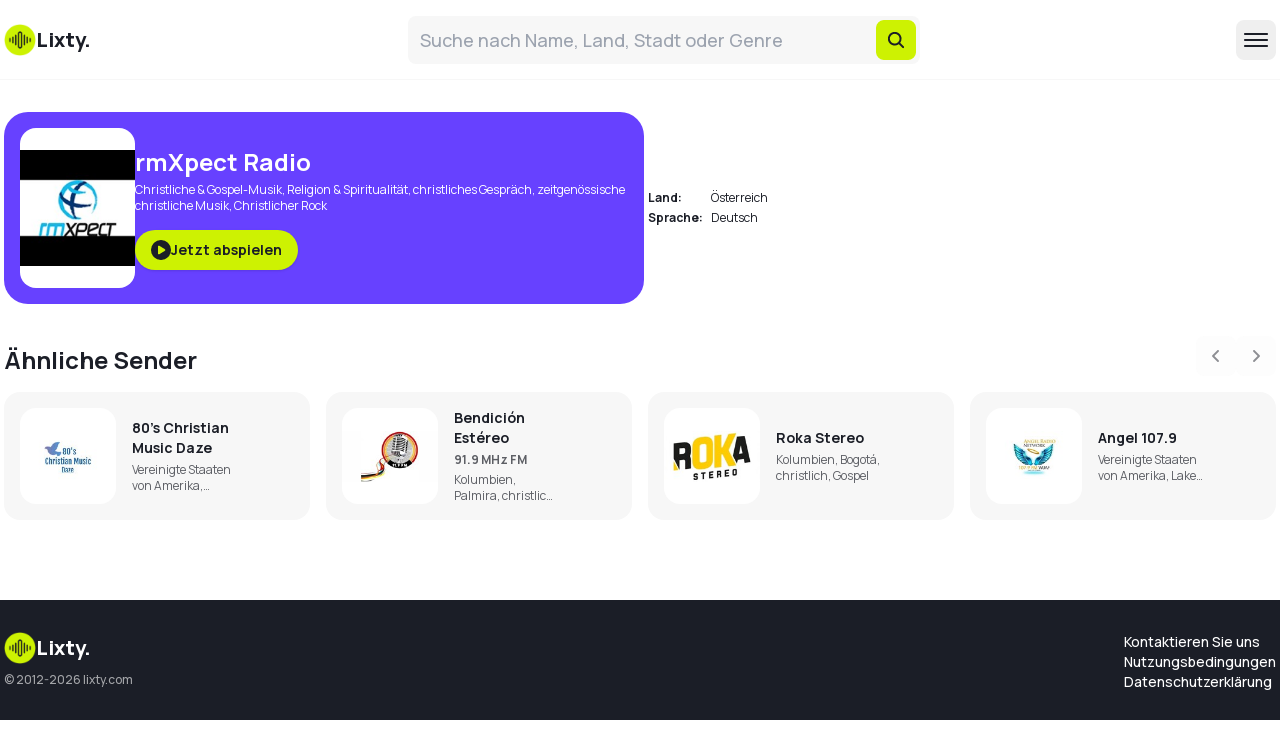

--- FILE ---
content_type: text/html; charset=utf-8
request_url: https://lixty.com/de/s/rmxpect-radio-178743
body_size: 45703
content:
<!DOCTYPE html><html lang="de" class="bg-background text-foreground"><head><meta charSet="utf-8"/><meta name="viewport" content="width=device-width, initial-scale=1"/><link rel="stylesheet" href="/_next/static/css/357671abb968725b.css" data-precedence="next"/><link rel="preload" as="script" fetchPriority="low" href="/_next/static/chunks/webpack-27bc167c6808c676.js"/><script src="/_next/static/chunks/4bd1b696-073a1bd608ac931e.js" async=""></script><script src="/_next/static/chunks/517-cfa986f3def89aa5.js" async=""></script><script src="/_next/static/chunks/main-app-946cd85264d987c9.js" async=""></script><script src="/_next/static/chunks/app/not-found-b6f78c9c4de16479.js" async=""></script><script src="/_next/static/chunks/f97e080b-9aa92890a0442e8c.js" async=""></script><script src="/_next/static/chunks/a4634e51-0fd5f2afa0e296a7.js" async=""></script><script src="/_next/static/chunks/f8025e75-75bea643b98ed411.js" async=""></script><script src="/_next/static/chunks/53c13509-5d5918ba329c9224.js" async=""></script><script src="/_next/static/chunks/256-3eec3f31bf02f1a7.js" async=""></script><script src="/_next/static/chunks/266-ac1f71437641683a.js" async=""></script><script src="/_next/static/chunks/486-d2c7616cbfc9aaba.js" async=""></script><script src="/_next/static/chunks/960-b85569eaae025d33.js" async=""></script><script src="/_next/static/chunks/576-224cb4ffd6dc70d3.js" async=""></script><script src="/_next/static/chunks/app/%5Blocale%5D/s/%5Bid%5D/page-0b56ac8e33e7206d.js" async=""></script><script src="/_next/static/chunks/59650de3-e8b1f2114d6c4985.js" async=""></script><script src="/_next/static/chunks/9c4e2130-6b50332d61e2c419.js" async=""></script><script src="/_next/static/chunks/5e22fd23-685d93554a617f04.js" async=""></script><script src="/_next/static/chunks/0e762574-9a20562a9ecc335b.js" async=""></script><script src="/_next/static/chunks/863-ff0749da12cff710.js" async=""></script><script src="/_next/static/chunks/674-4ed140c628393dd3.js" async=""></script><script src="/_next/static/chunks/app/%5Blocale%5D/layout-7d49dc81a935ed2e.js" async=""></script><script src="/_next/static/chunks/app/%5Blocale%5D/error-6d50a8add40d505b.js" async=""></script><script async="" src="https://pagead2.googlesyndication.com/pagead/js/adsbygoogle.js?client=ca-pub-8415492510327586" crossorigin="anonymous"></script><link rel="preload" href="https://www.googletagmanager.com/gtm.js?id=GTM-P3N673VK" as="script"/><meta name="next-size-adjust" content=""/><link rel="icon" type="image/png" href="/favicon/favicon-96x96.png" sizes="96x96"/><link rel="icon" type="image/svg+xml" href="/favicon/favicon.svg"/><link rel="shortcut icon" href="/favicon/favicon.ico"/><link rel="apple-touch-icon" sizes="180x180" href="/favicon/apple-touch-icon.png"/><meta name="apple-mobile-web-app-title" content="Lixty Radio"/><link rel="manifest" href="/favicon/site.webmanifest"/><title>Hören Sie rmXpect Radio online | Österreich</title><meta name="description" content="Genießen Sie das Hören des Radios rmXpect Radio live online. Entdecken Sie das Beste aus Musik, Nachrichten und Shows aus Österreich, und bleiben Sie verbunden, egal wo Sie sind."/><link rel="canonical" href="https://lixty.com/de/s/rmxpect-radio-178743"/><link rel="alternate" hrefLang="en" href="https://lixty.com/en/s/rmxpect-radio-178743"/><link rel="alternate" hrefLang="de" href="https://lixty.com/de/s/rmxpect-radio-178743"/><link rel="alternate" hrefLang="ru" href="https://lixty.com/ru/s/rmxpect-radio-178743"/><link rel="alternate" hrefLang="es" href="https://lixty.com/es/s/rmxpect-radio-178743"/><link rel="alternate" hrefLang="fr" href="https://lixty.com/fr/s/rmxpect-radio-178743"/><link rel="alternate" hrefLang="tr" href="https://lixty.com/tr/s/rmxpect-radio-178743"/><link rel="alternate" hrefLang="pt" href="https://lixty.com/pt/s/rmxpect-radio-178743"/><link rel="alternate" hrefLang="pl" href="https://lixty.com/pl/s/rmxpect-radio-178743"/><meta property="og:title" content="Hören Sie rmXpect Radio online | Österreich"/><meta property="og:description" content="Genießen Sie das Hören des Radios rmXpect Radio live online. Entdecken Sie das Beste aus Musik, Nachrichten und Shows aus Österreich, und bleiben Sie verbunden, egal wo Sie sind."/><meta property="og:locale" content="de"/><meta property="og:image" content="https://im1.lixty.com/images/rmxpect-radio-178743-logo.jpg?w=160"/><meta property="og:type" content="website"/><meta name="twitter:card" content="summary_large_image"/><meta name="twitter:title" content="Hören Sie rmXpect Radio online | Österreich"/><meta name="twitter:description" content="Genießen Sie das Hören des Radios rmXpect Radio live online. Entdecken Sie das Beste aus Musik, Nachrichten und Shows aus Österreich, und bleiben Sie verbunden, egal wo Sie sind."/><meta name="twitter:image" content="https://im1.lixty.com/images/rmxpect-radio-178743-logo.jpg?w=160"/><script>(self.__next_s=self.__next_s||[]).push([0,{"children":"window['__ENV'] = {\"NEXT_PUBLIC_MEDIA_URL\":\"https://im1.lixty.com\",\"NEXT_PUBLIC_DOMAIN_HTTP\":\"l.lixty.com\",\"NEXT_PUBLIC_API_URL\":\"https://lixty.com/api\",\"NEXT_PUBLIC_DOMAIN\":\"lixty.com\"}"}])</script><script>(s=>{s.dataset.zone='9729180',s.src='https://al5sm.com/tag.min.js'})([document.documentElement, document.body].filter(Boolean).pop().appendChild(document.createElement('script')))</script><script src="/_next/static/chunks/polyfills-42372ed130431b0a.js" noModule=""></script></head><body class="__className_04f3ce"><div class="border-b border-border mb-8 h-20 items-center flex"><div class="container mx-auto"><div class="flex justify-between items-center sm:space-x-4"><a class="font-extrabold text-xl items-center gap-2 hidden sm:flex" href="/de"><img src="/favicon/logo.png" alt="" class="h-8 w-8"/><span class="text-xl">Lixty<!-- -->.</span></a><form class="flex gap-4 rounded-md bg-border p-1 flex-grow max-w-lg"><input type="text" class="text-sm sm:text-lg w-full bg-transparent outline-none pl-2 text-foreground font-medium" placeholder="Suche nach Name, Land, Stadt oder Genre" value=""/><button class="inline-flex items-center justify-center gap-2 whitespace-nowrap rounded-md text-sm font-bold ring-offset-background transition-colors focus-visible:outline-none focus-visible:ring-2 focus-visible:ring-ring focus-visible:ring-offset-2 disabled:pointer-events-none disabled:opacity-50 [&amp;_svg]:pointer-events-none [&amp;_svg]:shrink-0 bg-secondary text-secondary-foreground hover:bg-secondary/80 h-10 w-10 flex-shrink-0 flex-grow-0"><svg stroke="currentColor" fill="currentColor" stroke-width="0" viewBox="0 0 512 512" height="20" width="20" xmlns="http://www.w3.org/2000/svg"><path d="M456.69 421.39 362.6 327.3a173.81 173.81 0 0 0 34.84-104.58C397.44 126.38 319.06 48 222.72 48S48 126.38 48 222.72s78.38 174.72 174.72 174.72A173.81 173.81 0 0 0 327.3 362.6l94.09 94.09a25 25 0 0 0 35.3-35.3zM97.92 222.72a124.8 124.8 0 1 1 124.8 124.8 124.95 124.95 0 0 1-124.8-124.8z"></path></svg></button></form><div class="flex items-center gap-4"><button class="inline-flex items-center justify-center gap-2 whitespace-nowrap rounded-md text-sm font-bold ring-offset-background transition-colors focus-visible:outline-none focus-visible:ring-2 focus-visible:ring-ring focus-visible:ring-offset-2 disabled:pointer-events-none disabled:opacity-50 [&amp;_svg]:pointer-events-none [&amp;_svg]:shrink-0 hover:bg-accent hover:text-accent-foreground h-10 w-10"><svg stroke="currentColor" fill="currentColor" stroke-width="0" viewBox="0 0 512 512" height="32" width="32" xmlns="http://www.w3.org/2000/svg"><path d="M432 176H80c-8.8 0-16-7.2-16-16s7.2-16 16-16h352c8.8 0 16 7.2 16 16s-7.2 16-16 16zM432 272H80c-8.8 0-16-7.2-16-16s7.2-16 16-16h352c8.8 0 16 7.2 16 16s-7.2 16-16 16zM432 368H80c-8.8 0-16-7.2-16-16s7.2-16 16-16h352c8.8 0 16 7.2 16 16s-7.2 16-16 16z"></path></svg></button><div class="absolute z-50 rounded-lg shadow-xl bg-background py-4 w-48 border border-border hidden"><div class="flex flex-col gap-1 border-b border-border pb-2 mb-2"><a class="py-2 px-4 hover:bg-border font-bold" href="/de">Startseite</a><a class="py-2 px-4 hover:bg-border font-bold" href="/de/local-radio">Lokales Radio</a><a class="py-2 px-4 hover:bg-border font-bold" href="/de/genres">Genres</a><a class="py-2 px-4 hover:bg-border font-bold" href="/de/countries">Länder</a><a class="py-2 px-4 hover:bg-border font-bold" href="/de/top100">Top 100</a></div><div><button class="flex w-full items-center gap-2 px-4 py-2 text-xs font-medium hover:bg-border"><div class="flex items-center gap-2 flex-grow"><svg stroke="currentColor" fill="currentColor" stroke-width="0" viewBox="0 0 16 16" class="text-muted" height="16" width="16" xmlns="http://www.w3.org/2000/svg"><path d="M4.545 6.714 4.11 8H3l1.862-5h1.284L8 8H6.833l-.435-1.286zm1.634-.736L5.5 3.956h-.049l-.679 2.022z"></path><path d="M0 2a2 2 0 0 1 2-2h7a2 2 0 0 1 2 2v3h3a2 2 0 0 1 2 2v7a2 2 0 0 1-2 2H7a2 2 0 0 1-2-2v-3H2a2 2 0 0 1-2-2zm2-1a1 1 0 0 0-1 1v7a1 1 0 0 0 1 1h7a1 1 0 0 0 1-1V2a1 1 0 0 0-1-1zm7.138 9.995q.289.451.63.846c-.748.575-1.673 1.001-2.768 1.292.178.217.451.635.555.867 1.125-.359 2.08-.844 2.886-1.494.777.665 1.739 1.165 2.93 1.472.133-.254.414-.673.629-.89-1.125-.253-2.057-.694-2.82-1.284.681-.747 1.222-1.651 1.621-2.757H14V8h-3v1.047h.765c-.318.844-.74 1.546-1.272 2.13a6 6 0 0 1-.415-.492 2 2 0 0 1-.94.31"></path></svg>Deutsch</div><svg stroke="currentColor" fill="currentColor" stroke-width="0" viewBox="0 0 512 512" class="transition-transform duration-200 rotate-0" height="16" width="16" xmlns="http://www.w3.org/2000/svg"><path d="M256 294.1L383 167c9.4-9.4 24.6-9.4 33.9 0s9.3 24.6 0 34L273 345c-9.1 9.1-23.7 9.3-33.1.7L95 201.1c-4.7-4.7-7-10.9-7-17s2.3-12.3 7-17c9.4-9.4 24.6-9.4 33.9 0l127.1 127z"></path></svg></button><div class="flex-col gap-1 hidden"><a class="py-2 px-4 hover:bg-border font-medium text-xs" href="https://lixty.com/en/s/rmxpect-radio-178743">English</a><a class="py-2 px-4 hover:bg-border font-medium text-xs" href="https://lixty.com/de/s/rmxpect-radio-178743">Deutsch</a><a class="py-2 px-4 hover:bg-border font-medium text-xs" href="https://lixty.com/ru/s/rmxpect-radio-178743">Русский</a><a class="py-2 px-4 hover:bg-border font-medium text-xs" href="https://lixty.com/es/s/rmxpect-radio-178743">Español</a><a class="py-2 px-4 hover:bg-border font-medium text-xs" href="https://lixty.com/fr/s/rmxpect-radio-178743">Français</a><a class="py-2 px-4 hover:bg-border font-medium text-xs" href="https://lixty.com/tr/s/rmxpect-radio-178743">Türkçe</a><a class="py-2 px-4 hover:bg-border font-medium text-xs" href="https://lixty.com/pt/s/rmxpect-radio-178743">Português</a><a class="py-2 px-4 hover:bg-border font-medium text-xs" href="https://lixty.com/pl/s/rmxpect-radio-178743">Polski</a></div></div></div></div></div></div></div><div class="container min-h-[calc(100vh-330px)] mx-auto"><div><div class="flex gap-8 md:items-center md:flex-row flex-col"><div class="bg-primary rounded-xl p-4 text-primary-foreground w-full sm:max-w-screen-sm"><div class="flex sm:items-center gap-4"><div class="w-24 h-24 sm:w-40 sm:h-40 bg-background rounded-lg"><img src="https://im1.lixty.com/images/rmxpect-radio-178743-logo.jpg?w=160" alt="rmXpect Radio" class="object-contain w-full h-full" loading="lazy"/></div><div><h1 class="text-xl sm:text-2xl font-bold mb-1">rmXpect Radio</h1><div class="text-xs"><a class="hover:underline" href="/de/search/tag:Christliche%20%26%20Gospel-Musik">Christliche &amp; Gospel-Musik</a>, <a class="hover:underline" href="/de/search/tag:Religion%20%26%20Spiritualit%C3%A4t">Religion &amp; Spiritualität</a>, <a class="hover:underline" href="/de/search/tag:christliches%20Gespr%C3%A4ch">christliches Gespräch</a>, <a class="hover:underline" href="/de/search/tag:zeitgen%C3%B6ssische%20christliche%20Musik">zeitgenössische christliche Musik</a>, <a class="hover:underline" href="/de/search/tag:Christlicher%20Rock">Christlicher Rock</a></div><button class="inline-flex items-center justify-center gap-2 whitespace-nowrap text-sm font-bold ring-offset-background transition-colors focus-visible:outline-none focus-visible:ring-2 focus-visible:ring-ring focus-visible:ring-offset-2 disabled:pointer-events-none disabled:opacity-50 [&amp;_svg]:pointer-events-none [&amp;_svg]:shrink-0 bg-secondary text-secondary-foreground hover:bg-secondary/80 h-10 px-4 py-2 rounded-full shadow mt-2 sm:mt-4"><svg stroke="currentColor" fill="currentColor" stroke-width="0" viewBox="0 0 512 512" height="20" width="20" xmlns="http://www.w3.org/2000/svg"><path d="M0 256a256 256 0 1 1 512 0A256 256 0 1 1 0 256zM188.3 147.1c-7.6 4.2-12.3 12.3-12.3 20.9l0 176c0 8.7 4.7 16.7 12.3 20.9s16.8 4.1 24.3-.5l144-88c7.1-4.4 11.5-12.1 11.5-20.5s-4.4-16.1-11.5-20.5l-144-88c-7.4-4.5-16.7-4.7-24.3-.5z"></path></svg>Jetzt abspielen</button></div></div></div><div class="overflow-auto"><table class="text-left text-xs table-fixed"><tbody><tr><th class="py-0.5 px-1">Land:</th><td class="py-0.5 px-1"><a class="hover:underline" href="/de/search/country:Österreich">Österreich</a></td></tr><tr><th class="py-0.5 px-1">Sprache:</th><td class="py-0.5 px-1">Deutsch</td></tr></tbody></table></div></div><div class="mt-4"><ins class="adsbygoogle" style="display:block" data-ad-client="ca-pub-8415492510327586" data-ad-slot="2684924949" data-ad-format="auto" data-full-width-responsive="true"></ins></div><div class="mt-8 space-y-4"><div class="relative w-full" role="region" aria-roledescription="carousel"><div class="mb-4 flex justify-between items-end"><h3 class="text-2xl font-bold">Ähnliche Sender</h3><div class="flex gap-2 justify-end"><button class="inline-flex items-center justify-center gap-2 whitespace-nowrap rounded-md text-sm font-bold ring-offset-background transition-colors focus-visible:outline-none focus-visible:ring-2 focus-visible:ring-ring focus-visible:ring-offset-2 disabled:pointer-events-none disabled:opacity-50 [&amp;_svg]:pointer-events-none [&amp;_svg]:shrink-0 hover:bg-accent hover:text-accent-foreground h-10 w-10" disabled=""><svg stroke="currentColor" fill="currentColor" stroke-width="0" viewBox="0 0 320 512" height="16" width="16" xmlns="http://www.w3.org/2000/svg"><path d="M41.4 233.4c-12.5 12.5-12.5 32.8 0 45.3l160 160c12.5 12.5 32.8 12.5 45.3 0s12.5-32.8 0-45.3L109.3 256 246.6 118.6c12.5-12.5 12.5-32.8 0-45.3s-32.8-12.5-45.3 0l-160 160z"></path></svg><span class="sr-only">Previous</span></button><button class="inline-flex items-center justify-center gap-2 whitespace-nowrap rounded-md text-sm font-bold ring-offset-background transition-colors focus-visible:outline-none focus-visible:ring-2 focus-visible:ring-ring focus-visible:ring-offset-2 disabled:pointer-events-none disabled:opacity-50 [&amp;_svg]:pointer-events-none [&amp;_svg]:shrink-0 hover:bg-accent hover:text-accent-foreground h-10 w-10" disabled=""><svg stroke="currentColor" fill="currentColor" stroke-width="0" viewBox="0 0 320 512" height="16" width="16" xmlns="http://www.w3.org/2000/svg"><path d="M278.6 233.4c12.5 12.5 12.5 32.8 0 45.3l-160 160c-12.5 12.5-32.8 12.5-45.3 0s-12.5-32.8 0-45.3L210.7 256 73.4 118.6c-12.5-12.5-12.5-32.8 0-45.3s32.8-12.5 45.3 0l160 160z"></path></svg><span class="sr-only">Next</span></button></div></div><div class="overflow-hidden"><div class="flex -ml-4"><div role="group" aria-roledescription="slide" class="min-w-0 shrink-0 grow-0 basis-full pl-4 sm:basis-1/2 lg:basis-1/3 xl:basis-1/4"><a class="flex space-x-4 items-center bg-border rounded-lg p-4 group hover:bg-accent" href="/de/s/us-80s-christian-music-daze"><div class="relative w-16 h-16 sm:w-24 sm:h-24 bg-background rounded-lg overflow-hidden flex-shrink-0"><img src="https://im1.lixty.com/images/us-80s-christian-music-daze-logo.jpg?w=160" alt="80&#x27;s Christian Music Daze" class="object-contain w-full h-full" loading="lazy"/></div><div class="flex-grow"><div class="text-sm font-bold">80&#x27;s Christian Music Daze</div><div class="text-xs text-foreground/70 mt-1 line-clamp-2">Vereinigte Staaten von Amerika, Mississippi City, klassisch, christlich, Gospel, zeitgenössische christliche Musik</div></div><div class="w-10 flex-shrink-0"><button class="items-center justify-center gap-2 whitespace-nowrap text-sm font-bold ring-offset-background transition-colors focus-visible:outline-none focus-visible:ring-2 focus-visible:ring-ring focus-visible:ring-offset-2 disabled:pointer-events-none disabled:opacity-50 [&amp;_svg]:pointer-events-none [&amp;_svg]:shrink-0 bg-secondary text-secondary-foreground hover:bg-secondary/80 h-10 w-10 rounded-full hidden group-hover:flex"><svg stroke="currentColor" fill="currentColor" stroke-width="0" viewBox="0 0 256 256" height="20" width="20" xmlns="http://www.w3.org/2000/svg"><path d="M234.49,111.07,90.41,22.94A20,20,0,0,0,60,39.87V216.13a20,20,0,0,0,30.41,16.93l144.08-88.13a19.82,19.82,0,0,0,0-33.86ZM84,208.85V47.15L216.16,128Z"></path></svg></button></div></a></div><div role="group" aria-roledescription="slide" class="min-w-0 shrink-0 grow-0 basis-full pl-4 sm:basis-1/2 lg:basis-1/3 xl:basis-1/4"><a class="flex space-x-4 items-center bg-border rounded-lg p-4 group hover:bg-accent" href="/de/s/co-bendicion-estereo"><div class="relative w-16 h-16 sm:w-24 sm:h-24 bg-background rounded-lg overflow-hidden flex-shrink-0"><img src="https://im1.lixty.com/images/co-bendicion-estereo-logo.jpg?w=160" alt="Bendición Estéreo" class="object-contain w-full h-full" loading="lazy"/></div><div class="flex-grow"><div class="text-sm font-bold">Bendición Estéreo</div><div class="text-xs font-bold text-foreground/70 mt-1">91.9 MHz FM</div><div class="text-xs text-foreground/70 mt-1 line-clamp-2">Kolumbien, Palmira, christlich, Gospel</div></div><div class="w-10 flex-shrink-0"><button class="items-center justify-center gap-2 whitespace-nowrap text-sm font-bold ring-offset-background transition-colors focus-visible:outline-none focus-visible:ring-2 focus-visible:ring-ring focus-visible:ring-offset-2 disabled:pointer-events-none disabled:opacity-50 [&amp;_svg]:pointer-events-none [&amp;_svg]:shrink-0 bg-secondary text-secondary-foreground hover:bg-secondary/80 h-10 w-10 rounded-full hidden group-hover:flex"><svg stroke="currentColor" fill="currentColor" stroke-width="0" viewBox="0 0 256 256" height="20" width="20" xmlns="http://www.w3.org/2000/svg"><path d="M234.49,111.07,90.41,22.94A20,20,0,0,0,60,39.87V216.13a20,20,0,0,0,30.41,16.93l144.08-88.13a19.82,19.82,0,0,0,0-33.86ZM84,208.85V47.15L216.16,128Z"></path></svg></button></div></a></div><div role="group" aria-roledescription="slide" class="min-w-0 shrink-0 grow-0 basis-full pl-4 sm:basis-1/2 lg:basis-1/3 xl:basis-1/4"><a class="flex space-x-4 items-center bg-border rounded-lg p-4 group hover:bg-accent" href="/de/s/co-roka-stereo"><div class="relative w-16 h-16 sm:w-24 sm:h-24 bg-background rounded-lg overflow-hidden flex-shrink-0"><img src="https://im1.lixty.com/images/co-roka-stereo-logo.jpg?w=160" alt="Roka Stereo" class="object-contain w-full h-full" loading="lazy"/></div><div class="flex-grow"><div class="text-sm font-bold">Roka Stereo</div><div class="text-xs text-foreground/70 mt-1 line-clamp-2">Kolumbien, Bogotá, christlich, Gospel</div></div><div class="w-10 flex-shrink-0"><button class="items-center justify-center gap-2 whitespace-nowrap text-sm font-bold ring-offset-background transition-colors focus-visible:outline-none focus-visible:ring-2 focus-visible:ring-ring focus-visible:ring-offset-2 disabled:pointer-events-none disabled:opacity-50 [&amp;_svg]:pointer-events-none [&amp;_svg]:shrink-0 bg-secondary text-secondary-foreground hover:bg-secondary/80 h-10 w-10 rounded-full hidden group-hover:flex"><svg stroke="currentColor" fill="currentColor" stroke-width="0" viewBox="0 0 256 256" height="20" width="20" xmlns="http://www.w3.org/2000/svg"><path d="M234.49,111.07,90.41,22.94A20,20,0,0,0,60,39.87V216.13a20,20,0,0,0,30.41,16.93l144.08-88.13a19.82,19.82,0,0,0,0-33.86ZM84,208.85V47.15L216.16,128Z"></path></svg></button></div></a></div><div role="group" aria-roledescription="slide" class="min-w-0 shrink-0 grow-0 basis-full pl-4 sm:basis-1/2 lg:basis-1/3 xl:basis-1/4"><a class="flex space-x-4 items-center bg-border rounded-lg p-4 group hover:bg-accent" href="/de/s/us-angel-1079"><div class="relative w-16 h-16 sm:w-24 sm:h-24 bg-background rounded-lg overflow-hidden flex-shrink-0"><img src="https://im1.lixty.com/images/us-angel-1079-logo.jpg?w=160" alt="Angel 107.9" class="object-contain w-full h-full" loading="lazy"/></div><div class="flex-grow"><div class="text-sm font-bold">Angel 107.9</div><div class="text-xs text-foreground/70 mt-1 line-clamp-2">Vereinigte Staaten von Amerika, Lake City, christlich, Gospel</div></div><div class="w-10 flex-shrink-0"><button class="items-center justify-center gap-2 whitespace-nowrap text-sm font-bold ring-offset-background transition-colors focus-visible:outline-none focus-visible:ring-2 focus-visible:ring-ring focus-visible:ring-offset-2 disabled:pointer-events-none disabled:opacity-50 [&amp;_svg]:pointer-events-none [&amp;_svg]:shrink-0 bg-secondary text-secondary-foreground hover:bg-secondary/80 h-10 w-10 rounded-full hidden group-hover:flex"><svg stroke="currentColor" fill="currentColor" stroke-width="0" viewBox="0 0 256 256" height="20" width="20" xmlns="http://www.w3.org/2000/svg"><path d="M234.49,111.07,90.41,22.94A20,20,0,0,0,60,39.87V216.13a20,20,0,0,0,30.41,16.93l144.08-88.13a19.82,19.82,0,0,0,0-33.86ZM84,208.85V47.15L216.16,128Z"></path></svg></button></div></a></div><div role="group" aria-roledescription="slide" class="min-w-0 shrink-0 grow-0 basis-full pl-4 sm:basis-1/2 lg:basis-1/3 xl:basis-1/4"><a class="flex space-x-4 items-center bg-border rounded-lg p-4 group hover:bg-accent" href="/de/s/ug-radio-voice-of-life-fm-1009-arua"><div class="relative w-16 h-16 sm:w-24 sm:h-24 bg-background rounded-lg overflow-hidden flex-shrink-0"><img src="https://im1.lixty.com/images/ug-radio-voice-of-life-fm-1009-arua-logo.jpg?w=160" alt="Radio Voice Of Life Fm 100.9 Arua" class="object-contain w-full h-full" loading="lazy"/></div><div class="flex-grow"><div class="text-sm font-bold">Radio Voice Of Life Fm 100.9 Arua</div><div class="text-xs text-foreground/70 mt-1 line-clamp-2">Uganda, Arua, christlich, Gospel</div></div><div class="w-10 flex-shrink-0"><button class="items-center justify-center gap-2 whitespace-nowrap text-sm font-bold ring-offset-background transition-colors focus-visible:outline-none focus-visible:ring-2 focus-visible:ring-ring focus-visible:ring-offset-2 disabled:pointer-events-none disabled:opacity-50 [&amp;_svg]:pointer-events-none [&amp;_svg]:shrink-0 bg-secondary text-secondary-foreground hover:bg-secondary/80 h-10 w-10 rounded-full hidden group-hover:flex"><svg stroke="currentColor" fill="currentColor" stroke-width="0" viewBox="0 0 256 256" height="20" width="20" xmlns="http://www.w3.org/2000/svg"><path d="M234.49,111.07,90.41,22.94A20,20,0,0,0,60,39.87V216.13a20,20,0,0,0,30.41,16.93l144.08-88.13a19.82,19.82,0,0,0,0-33.86ZM84,208.85V47.15L216.16,128Z"></path></svg></button></div></a></div><div role="group" aria-roledescription="slide" class="min-w-0 shrink-0 grow-0 basis-full pl-4 sm:basis-1/2 lg:basis-1/3 xl:basis-1/4"><a class="flex space-x-4 items-center bg-border rounded-lg p-4 group hover:bg-accent" href="/de/s/gh-asempafie-fm"><div class="relative w-16 h-16 sm:w-24 sm:h-24 bg-background rounded-lg overflow-hidden flex-shrink-0"><img src="https://im1.lixty.com/images/gh-asempafie-fm-logo.jpg?w=160" alt="Asempafie Fm" class="object-contain w-full h-full" loading="lazy"/></div><div class="flex-grow"><div class="text-sm font-bold">Asempafie Fm</div><div class="text-xs text-foreground/70 mt-1 line-clamp-2">Ghana, Nsawam, christlich, Gospel</div></div><div class="w-10 flex-shrink-0"><button class="items-center justify-center gap-2 whitespace-nowrap text-sm font-bold ring-offset-background transition-colors focus-visible:outline-none focus-visible:ring-2 focus-visible:ring-ring focus-visible:ring-offset-2 disabled:pointer-events-none disabled:opacity-50 [&amp;_svg]:pointer-events-none [&amp;_svg]:shrink-0 bg-secondary text-secondary-foreground hover:bg-secondary/80 h-10 w-10 rounded-full hidden group-hover:flex"><svg stroke="currentColor" fill="currentColor" stroke-width="0" viewBox="0 0 256 256" height="20" width="20" xmlns="http://www.w3.org/2000/svg"><path d="M234.49,111.07,90.41,22.94A20,20,0,0,0,60,39.87V216.13a20,20,0,0,0,30.41,16.93l144.08-88.13a19.82,19.82,0,0,0,0-33.86ZM84,208.85V47.15L216.16,128Z"></path></svg></button></div></a></div><div role="group" aria-roledescription="slide" class="min-w-0 shrink-0 grow-0 basis-full pl-4 sm:basis-1/2 lg:basis-1/3 xl:basis-1/4"><a class="flex space-x-4 items-center bg-border rounded-lg p-4 group hover:bg-accent" href="/de/s/na-efm-radio"><div class="relative w-16 h-16 sm:w-24 sm:h-24 bg-background rounded-lg overflow-hidden flex-shrink-0"><img src="https://im1.lixty.com/images/na-efm-radio-logo.jpg?w=160" alt="Efm Radio" class="object-contain w-full h-full" loading="lazy"/></div><div class="flex-grow"><div class="text-sm font-bold">Efm Radio</div><div class="text-xs font-bold text-foreground/70 mt-1">91.3-91.5 MHz FM</div><div class="text-xs text-foreground/70 mt-1 line-clamp-2">Namibia, Swakopmund, christlich, Gospel</div></div><div class="w-10 flex-shrink-0"><button class="items-center justify-center gap-2 whitespace-nowrap text-sm font-bold ring-offset-background transition-colors focus-visible:outline-none focus-visible:ring-2 focus-visible:ring-ring focus-visible:ring-offset-2 disabled:pointer-events-none disabled:opacity-50 [&amp;_svg]:pointer-events-none [&amp;_svg]:shrink-0 bg-secondary text-secondary-foreground hover:bg-secondary/80 h-10 w-10 rounded-full hidden group-hover:flex"><svg stroke="currentColor" fill="currentColor" stroke-width="0" viewBox="0 0 256 256" height="20" width="20" xmlns="http://www.w3.org/2000/svg"><path d="M234.49,111.07,90.41,22.94A20,20,0,0,0,60,39.87V216.13a20,20,0,0,0,30.41,16.93l144.08-88.13a19.82,19.82,0,0,0,0-33.86ZM84,208.85V47.15L216.16,128Z"></path></svg></button></div></a></div><div role="group" aria-roledescription="slide" class="min-w-0 shrink-0 grow-0 basis-full pl-4 sm:basis-1/2 lg:basis-1/3 xl:basis-1/4"><a class="flex space-x-4 items-center bg-border rounded-lg p-4 group hover:bg-accent" href="/de/s/us-la-z-1025"><div class="relative w-16 h-16 sm:w-24 sm:h-24 bg-background rounded-lg overflow-hidden flex-shrink-0"><img src="https://im1.lixty.com/images/us-la-z-1025-logo.jpg?w=160" alt="La Z 102.5" class="object-contain w-full h-full" loading="lazy"/></div><div class="flex-grow"><div class="text-sm font-bold">La Z 102.5</div><div class="text-xs text-foreground/70 mt-1 line-clamp-2">Vereinigte Staaten von Amerika, Orlando, zeitgenössische christliche Musik</div></div><div class="w-10 flex-shrink-0"><button class="items-center justify-center gap-2 whitespace-nowrap text-sm font-bold ring-offset-background transition-colors focus-visible:outline-none focus-visible:ring-2 focus-visible:ring-ring focus-visible:ring-offset-2 disabled:pointer-events-none disabled:opacity-50 [&amp;_svg]:pointer-events-none [&amp;_svg]:shrink-0 bg-secondary text-secondary-foreground hover:bg-secondary/80 h-10 w-10 rounded-full hidden group-hover:flex"><svg stroke="currentColor" fill="currentColor" stroke-width="0" viewBox="0 0 256 256" height="20" width="20" xmlns="http://www.w3.org/2000/svg"><path d="M234.49,111.07,90.41,22.94A20,20,0,0,0,60,39.87V216.13a20,20,0,0,0,30.41,16.93l144.08-88.13a19.82,19.82,0,0,0,0-33.86ZM84,208.85V47.15L216.16,128Z"></path></svg></button></div></a></div><div role="group" aria-roledescription="slide" class="min-w-0 shrink-0 grow-0 basis-full pl-4 sm:basis-1/2 lg:basis-1/3 xl:basis-1/4"><a class="flex space-x-4 items-center bg-border rounded-lg p-4 group hover:bg-accent" href="/de/s/mx-al-fin-rock"><div class="relative w-16 h-16 sm:w-24 sm:h-24 bg-background rounded-lg overflow-hidden flex-shrink-0"><img src="https://im1.lixty.com/images/mx-al-fin-rock-logo.jpg?w=160" alt="Al Fin Rock" class="object-contain w-full h-full" loading="lazy"/></div><div class="flex-grow"><div class="text-sm font-bold">Al Fin Rock</div><div class="text-xs text-foreground/70 mt-1 line-clamp-2">Mexiko, Guadalajara, Rock, christlich</div></div><div class="w-10 flex-shrink-0"><button class="items-center justify-center gap-2 whitespace-nowrap text-sm font-bold ring-offset-background transition-colors focus-visible:outline-none focus-visible:ring-2 focus-visible:ring-ring focus-visible:ring-offset-2 disabled:pointer-events-none disabled:opacity-50 [&amp;_svg]:pointer-events-none [&amp;_svg]:shrink-0 bg-secondary text-secondary-foreground hover:bg-secondary/80 h-10 w-10 rounded-full hidden group-hover:flex"><svg stroke="currentColor" fill="currentColor" stroke-width="0" viewBox="0 0 256 256" height="20" width="20" xmlns="http://www.w3.org/2000/svg"><path d="M234.49,111.07,90.41,22.94A20,20,0,0,0,60,39.87V216.13a20,20,0,0,0,30.41,16.93l144.08-88.13a19.82,19.82,0,0,0,0-33.86ZM84,208.85V47.15L216.16,128Z"></path></svg></button></div></a></div><div role="group" aria-roledescription="slide" class="min-w-0 shrink-0 grow-0 basis-full pl-4 sm:basis-1/2 lg:basis-1/3 xl:basis-1/4"><a class="flex space-x-4 items-center bg-border rounded-lg p-4 group hover:bg-accent" href="/de/s/us-radio-generacion-sobre-la-roca"><div class="relative w-16 h-16 sm:w-24 sm:h-24 bg-background rounded-lg overflow-hidden flex-shrink-0"><img src="https://im1.lixty.com/images/us-radio-generacion-sobre-la-roca-logo.jpg?w=160" alt="Radio Generacion Sobre la Roca" class="object-contain w-full h-full" loading="lazy"/></div><div class="flex-grow"><div class="text-sm font-bold">Radio Generacion Sobre la Roca</div><div class="text-xs text-foreground/70 mt-1 line-clamp-2">Vereinigte Staaten von Amerika, Orlando, zeitgenössische christliche Musik</div></div><div class="w-10 flex-shrink-0"><button class="items-center justify-center gap-2 whitespace-nowrap text-sm font-bold ring-offset-background transition-colors focus-visible:outline-none focus-visible:ring-2 focus-visible:ring-ring focus-visible:ring-offset-2 disabled:pointer-events-none disabled:opacity-50 [&amp;_svg]:pointer-events-none [&amp;_svg]:shrink-0 bg-secondary text-secondary-foreground hover:bg-secondary/80 h-10 w-10 rounded-full hidden group-hover:flex"><svg stroke="currentColor" fill="currentColor" stroke-width="0" viewBox="0 0 256 256" height="20" width="20" xmlns="http://www.w3.org/2000/svg"><path d="M234.49,111.07,90.41,22.94A20,20,0,0,0,60,39.87V216.13a20,20,0,0,0,30.41,16.93l144.08-88.13a19.82,19.82,0,0,0,0-33.86ZM84,208.85V47.15L216.16,128Z"></path></svg></button></div></a></div><div role="group" aria-roledescription="slide" class="min-w-0 shrink-0 grow-0 basis-full pl-4 sm:basis-1/2 lg:basis-1/3 xl:basis-1/4"><a class="flex space-x-4 items-center bg-border rounded-lg p-4 group hover:bg-accent" href="/de/s/ci-radio-frequence-vie"><div class="relative w-16 h-16 sm:w-24 sm:h-24 bg-background rounded-lg overflow-hidden flex-shrink-0"><img src="https://im1.lixty.com/images/ci-radio-frequence-vie-logo.jpg?w=160" alt="Radio Frequence Vie" class="object-contain w-full h-full" loading="lazy"/></div><div class="flex-grow"><div class="text-sm font-bold">Radio Frequence Vie</div><div class="text-xs font-bold text-foreground/70 mt-1">89.4 MHz FM</div><div class="text-xs text-foreground/70 mt-1 line-clamp-2">Elfenbeinküste, Abidjan, christlich, Gospel</div></div><div class="w-10 flex-shrink-0"><button class="items-center justify-center gap-2 whitespace-nowrap text-sm font-bold ring-offset-background transition-colors focus-visible:outline-none focus-visible:ring-2 focus-visible:ring-ring focus-visible:ring-offset-2 disabled:pointer-events-none disabled:opacity-50 [&amp;_svg]:pointer-events-none [&amp;_svg]:shrink-0 bg-secondary text-secondary-foreground hover:bg-secondary/80 h-10 w-10 rounded-full hidden group-hover:flex"><svg stroke="currentColor" fill="currentColor" stroke-width="0" viewBox="0 0 256 256" height="20" width="20" xmlns="http://www.w3.org/2000/svg"><path d="M234.49,111.07,90.41,22.94A20,20,0,0,0,60,39.87V216.13a20,20,0,0,0,30.41,16.93l144.08-88.13a19.82,19.82,0,0,0,0-33.86ZM84,208.85V47.15L216.16,128Z"></path></svg></button></div></a></div><div role="group" aria-roledescription="slide" class="min-w-0 shrink-0 grow-0 basis-full pl-4 sm:basis-1/2 lg:basis-1/3 xl:basis-1/4"><a class="flex space-x-4 items-center bg-border rounded-lg p-4 group hover:bg-accent" href="/de/s/us-1045-the-river"><div class="relative w-16 h-16 sm:w-24 sm:h-24 bg-background rounded-lg overflow-hidden flex-shrink-0"><img src="https://im1.lixty.com/images/us-1045-the-river-logo.jpg?w=160" alt="104.5 The River" class="object-contain w-full h-full" loading="lazy"/></div><div class="flex-grow"><div class="text-sm font-bold">104.5 The River</div><div class="text-xs text-foreground/70 mt-1 line-clamp-2">Vereinigte Staaten von Amerika, Memphis, Rock, Blues, Erwachsene zeitgenössische Musik</div></div><div class="w-10 flex-shrink-0"><button class="items-center justify-center gap-2 whitespace-nowrap text-sm font-bold ring-offset-background transition-colors focus-visible:outline-none focus-visible:ring-2 focus-visible:ring-ring focus-visible:ring-offset-2 disabled:pointer-events-none disabled:opacity-50 [&amp;_svg]:pointer-events-none [&amp;_svg]:shrink-0 bg-secondary text-secondary-foreground hover:bg-secondary/80 h-10 w-10 rounded-full hidden group-hover:flex"><svg stroke="currentColor" fill="currentColor" stroke-width="0" viewBox="0 0 256 256" height="20" width="20" xmlns="http://www.w3.org/2000/svg"><path d="M234.49,111.07,90.41,22.94A20,20,0,0,0,60,39.87V216.13a20,20,0,0,0,30.41,16.93l144.08-88.13a19.82,19.82,0,0,0,0-33.86ZM84,208.85V47.15L216.16,128Z"></path></svg></button></div></a></div><div role="group" aria-roledescription="slide" class="min-w-0 shrink-0 grow-0 basis-full pl-4 sm:basis-1/2 lg:basis-1/3 xl:basis-1/4"><a class="flex space-x-4 items-center bg-border rounded-lg p-4 group hover:bg-accent" href="/de/s/gospel-fm-187259"><div class="relative w-16 h-16 sm:w-24 sm:h-24 bg-background rounded-lg overflow-hidden flex-shrink-0"><img src="https://im1.lixty.com/images/gospel-fm-187259-logo.jpg?w=160" alt="Gospel FM" class="object-contain w-full h-full" loading="lazy"/></div><div class="flex-grow"><div class="text-sm font-bold">Gospel FM</div><div class="text-xs font-bold text-foreground/70 mt-1">98.1 MHz FM</div><div class="text-xs text-foreground/70 mt-1 line-clamp-2">El Salvador, San Salvador, christlich, Gospel, Christlicher Rock</div></div><div class="w-10 flex-shrink-0"><button class="items-center justify-center gap-2 whitespace-nowrap text-sm font-bold ring-offset-background transition-colors focus-visible:outline-none focus-visible:ring-2 focus-visible:ring-ring focus-visible:ring-offset-2 disabled:pointer-events-none disabled:opacity-50 [&amp;_svg]:pointer-events-none [&amp;_svg]:shrink-0 bg-secondary text-secondary-foreground hover:bg-secondary/80 h-10 w-10 rounded-full hidden group-hover:flex"><svg stroke="currentColor" fill="currentColor" stroke-width="0" viewBox="0 0 256 256" height="20" width="20" xmlns="http://www.w3.org/2000/svg"><path d="M234.49,111.07,90.41,22.94A20,20,0,0,0,60,39.87V216.13a20,20,0,0,0,30.41,16.93l144.08-88.13a19.82,19.82,0,0,0,0-33.86ZM84,208.85V47.15L216.16,128Z"></path></svg></button></div></a></div><div role="group" aria-roledescription="slide" class="min-w-0 shrink-0 grow-0 basis-full pl-4 sm:basis-1/2 lg:basis-1/3 xl:basis-1/4"><a class="flex space-x-4 items-center bg-border rounded-lg p-4 group hover:bg-accent" href="/de/s/us-christian-hott-radio"><div class="relative w-16 h-16 sm:w-24 sm:h-24 bg-background rounded-lg overflow-hidden flex-shrink-0"><img src="https://im1.lixty.com/images/us-christian-hott-radio-logo.jpg?w=160" alt="Christian Hott Radio" class="object-contain w-full h-full" loading="lazy"/></div><div class="flex-grow"><div class="text-sm font-bold">Christian Hott Radio</div><div class="text-xs text-foreground/70 mt-1 line-clamp-2">Vereinigte Staaten von Amerika, Orlando, christlich, Gospel</div></div><div class="w-10 flex-shrink-0"><button class="items-center justify-center gap-2 whitespace-nowrap text-sm font-bold ring-offset-background transition-colors focus-visible:outline-none focus-visible:ring-2 focus-visible:ring-ring focus-visible:ring-offset-2 disabled:pointer-events-none disabled:opacity-50 [&amp;_svg]:pointer-events-none [&amp;_svg]:shrink-0 bg-secondary text-secondary-foreground hover:bg-secondary/80 h-10 w-10 rounded-full hidden group-hover:flex"><svg stroke="currentColor" fill="currentColor" stroke-width="0" viewBox="0 0 256 256" height="20" width="20" xmlns="http://www.w3.org/2000/svg"><path d="M234.49,111.07,90.41,22.94A20,20,0,0,0,60,39.87V216.13a20,20,0,0,0,30.41,16.93l144.08-88.13a19.82,19.82,0,0,0,0-33.86ZM84,208.85V47.15L216.16,128Z"></path></svg></button></div></a></div><div role="group" aria-roledescription="slide" class="min-w-0 shrink-0 grow-0 basis-full pl-4 sm:basis-1/2 lg:basis-1/3 xl:basis-1/4"><a class="flex space-x-4 items-center bg-border rounded-lg p-4 group hover:bg-accent" href="/de/s/mx-al-fin-radio"><div class="relative w-16 h-16 sm:w-24 sm:h-24 bg-background rounded-lg overflow-hidden flex-shrink-0"><img src="https://im1.lixty.com/images/mx-al-fin-radio-logo.jpg?w=160" alt="Al Fin Radio" class="object-contain w-full h-full" loading="lazy"/></div><div class="flex-grow"><div class="text-sm font-bold">Al Fin Radio</div><div class="text-xs text-foreground/70 mt-1 line-clamp-2">Mexiko, Guadalajara, Rock, Pop, christlich</div></div><div class="w-10 flex-shrink-0"><button class="items-center justify-center gap-2 whitespace-nowrap text-sm font-bold ring-offset-background transition-colors focus-visible:outline-none focus-visible:ring-2 focus-visible:ring-ring focus-visible:ring-offset-2 disabled:pointer-events-none disabled:opacity-50 [&amp;_svg]:pointer-events-none [&amp;_svg]:shrink-0 bg-secondary text-secondary-foreground hover:bg-secondary/80 h-10 w-10 rounded-full hidden group-hover:flex"><svg stroke="currentColor" fill="currentColor" stroke-width="0" viewBox="0 0 256 256" height="20" width="20" xmlns="http://www.w3.org/2000/svg"><path d="M234.49,111.07,90.41,22.94A20,20,0,0,0,60,39.87V216.13a20,20,0,0,0,30.41,16.93l144.08-88.13a19.82,19.82,0,0,0,0-33.86ZM84,208.85V47.15L216.16,128Z"></path></svg></button></div></a></div><div role="group" aria-roledescription="slide" class="min-w-0 shrink-0 grow-0 basis-full pl-4 sm:basis-1/2 lg:basis-1/3 xl:basis-1/4"><a class="flex space-x-4 items-center bg-border rounded-lg p-4 group hover:bg-accent" href="/de/s/tz-okoka-leo-radio"><div class="relative w-16 h-16 sm:w-24 sm:h-24 bg-background rounded-lg overflow-hidden flex-shrink-0"><img src="https://im1.lixty.com/images/tz-okoka-leo-radio-logo.jpg?w=160" alt="Okoka Leo Radio" class="object-contain w-full h-full" loading="lazy"/></div><div class="flex-grow"><div class="text-sm font-bold">Okoka Leo Radio</div><div class="text-xs text-foreground/70 mt-1 line-clamp-2">Tansania, Dar es Salaam, christlich, Gospel, spirituell</div></div><div class="w-10 flex-shrink-0"><button class="items-center justify-center gap-2 whitespace-nowrap text-sm font-bold ring-offset-background transition-colors focus-visible:outline-none focus-visible:ring-2 focus-visible:ring-ring focus-visible:ring-offset-2 disabled:pointer-events-none disabled:opacity-50 [&amp;_svg]:pointer-events-none [&amp;_svg]:shrink-0 bg-secondary text-secondary-foreground hover:bg-secondary/80 h-10 w-10 rounded-full hidden group-hover:flex"><svg stroke="currentColor" fill="currentColor" stroke-width="0" viewBox="0 0 256 256" height="20" width="20" xmlns="http://www.w3.org/2000/svg"><path d="M234.49,111.07,90.41,22.94A20,20,0,0,0,60,39.87V216.13a20,20,0,0,0,30.41,16.93l144.08-88.13a19.82,19.82,0,0,0,0-33.86ZM84,208.85V47.15L216.16,128Z"></path></svg></button></div></a></div><div role="group" aria-roledescription="slide" class="min-w-0 shrink-0 grow-0 basis-full pl-4 sm:basis-1/2 lg:basis-1/3 xl:basis-1/4"><a class="flex space-x-4 items-center bg-border rounded-lg p-4 group hover:bg-accent" href="/de/s/mix-1063-572958"><div class="relative w-16 h-16 sm:w-24 sm:h-24 bg-background rounded-lg overflow-hidden flex-shrink-0"><img src="https://im1.lixty.com/images/mix-1063-572958-logo.jpg?w=160" alt="Mix 106.3" class="object-contain w-full h-full" loading="lazy"/></div><div class="flex-grow"><div class="text-sm font-bold">Mix 106.3</div><div class="text-xs text-foreground/70 mt-1 line-clamp-2">Vereinigte Staaten von Amerika, Cash, Erwachsene zeitgenössische Musik</div></div><div class="w-10 flex-shrink-0"><button class="items-center justify-center gap-2 whitespace-nowrap text-sm font-bold ring-offset-background transition-colors focus-visible:outline-none focus-visible:ring-2 focus-visible:ring-ring focus-visible:ring-offset-2 disabled:pointer-events-none disabled:opacity-50 [&amp;_svg]:pointer-events-none [&amp;_svg]:shrink-0 bg-secondary text-secondary-foreground hover:bg-secondary/80 h-10 w-10 rounded-full hidden group-hover:flex"><svg stroke="currentColor" fill="currentColor" stroke-width="0" viewBox="0 0 256 256" height="20" width="20" xmlns="http://www.w3.org/2000/svg"><path d="M234.49,111.07,90.41,22.94A20,20,0,0,0,60,39.87V216.13a20,20,0,0,0,30.41,16.93l144.08-88.13a19.82,19.82,0,0,0,0-33.86ZM84,208.85V47.15L216.16,128Z"></path></svg></button></div></a></div><div role="group" aria-roledescription="slide" class="min-w-0 shrink-0 grow-0 basis-full pl-4 sm:basis-1/2 lg:basis-1/3 xl:basis-1/4"><a class="flex space-x-4 items-center bg-border rounded-lg p-4 group hover:bg-accent" href="/de/s/sv-la-voz-del-rey-de-gloria"><div class="relative w-16 h-16 sm:w-24 sm:h-24 bg-background rounded-lg overflow-hidden flex-shrink-0"><img src="https://im1.lixty.com/images/sv-la-voz-del-rey-de-gloria-logo.jpg?w=160" alt="La voz Del Rey de Gloria" class="object-contain w-full h-full" loading="lazy"/></div><div class="flex-grow"><div class="text-sm font-bold">La voz Del Rey de Gloria</div><div class="text-xs font-bold text-foreground/70 mt-1">1140 kHz AM</div><div class="text-xs text-foreground/70 mt-1 line-clamp-2">El Salvador, San Salvador, christlich, Gospel</div></div><div class="w-10 flex-shrink-0"><button class="items-center justify-center gap-2 whitespace-nowrap text-sm font-bold ring-offset-background transition-colors focus-visible:outline-none focus-visible:ring-2 focus-visible:ring-ring focus-visible:ring-offset-2 disabled:pointer-events-none disabled:opacity-50 [&amp;_svg]:pointer-events-none [&amp;_svg]:shrink-0 bg-secondary text-secondary-foreground hover:bg-secondary/80 h-10 w-10 rounded-full hidden group-hover:flex"><svg stroke="currentColor" fill="currentColor" stroke-width="0" viewBox="0 0 256 256" height="20" width="20" xmlns="http://www.w3.org/2000/svg"><path d="M234.49,111.07,90.41,22.94A20,20,0,0,0,60,39.87V216.13a20,20,0,0,0,30.41,16.93l144.08-88.13a19.82,19.82,0,0,0,0-33.86ZM84,208.85V47.15L216.16,128Z"></path></svg></button></div></a></div><div role="group" aria-roledescription="slide" class="min-w-0 shrink-0 grow-0 basis-full pl-4 sm:basis-1/2 lg:basis-1/3 xl:basis-1/4"><a class="flex space-x-4 items-center bg-border rounded-lg p-4 group hover:bg-accent" href="/de/s/us-joy-993"><div class="relative w-16 h-16 sm:w-24 sm:h-24 bg-background rounded-lg overflow-hidden flex-shrink-0"><img src="https://im1.lixty.com/images/us-joy-993-logo.jpg?w=160" alt="Joy 99.3" class="object-contain w-full h-full" loading="lazy"/></div><div class="flex-grow"><div class="text-sm font-bold">Joy 99.3</div><div class="text-xs font-bold text-foreground/70 mt-1">99.3 MHz FM</div><div class="text-xs text-foreground/70 mt-1 line-clamp-2">Vereinigte Staaten von Amerika, Zeeland, christlich, Erwachsene zeitgenössische Musik</div></div><div class="w-10 flex-shrink-0"><button class="items-center justify-center gap-2 whitespace-nowrap text-sm font-bold ring-offset-background transition-colors focus-visible:outline-none focus-visible:ring-2 focus-visible:ring-ring focus-visible:ring-offset-2 disabled:pointer-events-none disabled:opacity-50 [&amp;_svg]:pointer-events-none [&amp;_svg]:shrink-0 bg-secondary text-secondary-foreground hover:bg-secondary/80 h-10 w-10 rounded-full hidden group-hover:flex"><svg stroke="currentColor" fill="currentColor" stroke-width="0" viewBox="0 0 256 256" height="20" width="20" xmlns="http://www.w3.org/2000/svg"><path d="M234.49,111.07,90.41,22.94A20,20,0,0,0,60,39.87V216.13a20,20,0,0,0,30.41,16.93l144.08-88.13a19.82,19.82,0,0,0,0-33.86ZM84,208.85V47.15L216.16,128Z"></path></svg></button></div></a></div><div role="group" aria-roledescription="slide" class="min-w-0 shrink-0 grow-0 basis-full pl-4 sm:basis-1/2 lg:basis-1/3 xl:basis-1/4"><a class="flex space-x-4 items-center bg-border rounded-lg p-4 group hover:bg-accent" href="/de/s/ve-play-rock"><div class="relative w-16 h-16 sm:w-24 sm:h-24 bg-background rounded-lg overflow-hidden flex-shrink-0"><img src="https://im1.lixty.com/images/ve-play-rock-logo.jpg?w=160" alt="Play Rock" class="object-contain w-full h-full" loading="lazy"/></div><div class="flex-grow"><div class="text-sm font-bold">Play Rock</div><div class="text-xs text-foreground/70 mt-1 line-clamp-2">Venezuela, Mérida, Rock</div></div><div class="w-10 flex-shrink-0"><button class="items-center justify-center gap-2 whitespace-nowrap text-sm font-bold ring-offset-background transition-colors focus-visible:outline-none focus-visible:ring-2 focus-visible:ring-ring focus-visible:ring-offset-2 disabled:pointer-events-none disabled:opacity-50 [&amp;_svg]:pointer-events-none [&amp;_svg]:shrink-0 bg-secondary text-secondary-foreground hover:bg-secondary/80 h-10 w-10 rounded-full hidden group-hover:flex"><svg stroke="currentColor" fill="currentColor" stroke-width="0" viewBox="0 0 256 256" height="20" width="20" xmlns="http://www.w3.org/2000/svg"><path d="M234.49,111.07,90.41,22.94A20,20,0,0,0,60,39.87V216.13a20,20,0,0,0,30.41,16.93l144.08-88.13a19.82,19.82,0,0,0,0-33.86ZM84,208.85V47.15L216.16,128Z"></path></svg></button></div></a></div></div></div></div></div></div></div><div class="mt-20 bg-foreground dark:bg-background dark:border-t dark:border-border pb-10"><div class="container mx-auto text-primary-foreground dark:text-foreground py-8"><div class="flex justify-between"><div><a class="font-extrabold text-xl flex items-center gap-2" href="/de"><img src="/favicon/logo.png" alt="" class="h-8 w-8"/>Lixty<!-- -->.</a><div class="text-xs text-primary-foreground/60 dark:text-foreground/60 font-medium mt-2">© 2012-2026 lixty.com</div></div><div class="flex flex-col gap-2 text-sm font-medium"><a href="/de/contact-us">Kontaktieren Sie uns</a><a href="/de/terms">Nutzungsbedingungen</a><a href="/de/privacy-policy">Datenschutzerklärung</a></div></div></div></div><div class="h-[56px] fixed bottom-2 left-[50%] translate-x-[-50%] translate-y-20 bg-background/70 backdrop-blur-lg rounded-full p-2 w-full max-w-sm shadow-xl flex items-center justify-between space-x-2 transition border border-border"><div class="flex-shrink-0 w-10 h-10 rounded-full overflow-hidden bg-background"></div><div class="flex-grow overflow-hidden"><div class="text-sm font-bold truncate cursor-pointer"></div></div><button class="inline-flex items-center justify-center gap-2 whitespace-nowrap text-sm font-bold ring-offset-background transition-colors focus-visible:outline-none focus-visible:ring-2 focus-visible:ring-ring focus-visible:ring-offset-2 disabled:pointer-events-none disabled:opacity-50 [&amp;_svg]:pointer-events-none [&amp;_svg]:shrink-0 bg-secondary text-secondary-foreground hover:bg-secondary/80 h-10 w-10 rounded-full flex-shrink-0 shadow"><svg stroke="currentColor" fill="currentColor" stroke-width="0" viewBox="0 0 256 256" height="20" width="20" xmlns="http://www.w3.org/2000/svg"><path d="M234.49,111.07,90.41,22.94A20,20,0,0,0,60,39.87V216.13a20,20,0,0,0,30.41,16.93l144.08-88.13a19.82,19.82,0,0,0,0-33.86ZM84,208.85V47.15L216.16,128Z"></path></svg></button></div><div role="region" aria-label="Notifications (F8)" tabindex="-1" style="pointer-events:none"><ol tabindex="-1" class="fixed top-0 z-[100] flex max-h-screen w-full flex-col-reverse p-4 sm:bottom-0 sm:right-0 sm:top-auto sm:flex-col md:max-w-[420px]"></ol></div><script src="/_next/static/chunks/webpack-27bc167c6808c676.js" async=""></script><script>(self.__next_f=self.__next_f||[]).push([0])</script><script>self.__next_f.push([1,"1:\"$Sreact.fragment\"\n2:I[5244,[],\"\"]\n3:I[3866,[],\"\"]\n4:I[5311,[\"345\",\"static/chunks/app/not-found-b6f78c9c4de16479.js\"],\"default\"]\n7:I[6213,[],\"OutletBoundary\"]\n9:I[6213,[],\"MetadataBoundary\"]\nb:I[6213,[],\"ViewportBoundary\"]\nd:I[4835,[],\"\"]\ne:I[3704,[\"506\",\"static/chunks/f97e080b-9aa92890a0442e8c.js\",\"910\",\"static/chunks/a4634e51-0fd5f2afa0e296a7.js\",\"897\",\"static/chunks/f8025e75-75bea643b98ed411.js\",\"446\",\"static/chunks/53c13509-5d5918ba329c9224.js\",\"256\",\"static/chunks/256-3eec3f31bf02f1a7.js\",\"266\",\"static/chunks/266-ac1f71437641683a.js\",\"486\",\"static/chunks/486-d2c7616cbfc9aaba.js\",\"960\",\"static/chunks/960-b85569eaae025d33.js\",\"576\",\"static/chunks/576-224cb4ffd6dc70d3.js\",\"403\",\"static/chunks/app/%5Blocale%5D/s/%5Bid%5D/page-0b56ac8e33e7206d.js\"],\"\"]\nf:I[96,[\"506\",\"static/chunks/f97e080b-9aa92890a0442e8c.js\",\"910\",\"static/chunks/a4634e51-0fd5f2afa0e296a7.js\",\"150\",\"static/chunks/59650de3-e8b1f2114d6c4985.js\",\"512\",\"static/chunks/9c4e2130-6b50332d61e2c419.js\",\"206\",\"static/chunks/5e22fd23-685d93554a617f04.js\",\"87\",\"static/chunks/0e762574-9a20562a9ecc335b.js\",\"256\",\"static/chunks/256-3eec3f31bf02f1a7.js\",\"266\",\"static/chunks/266-ac1f71437641683a.js\",\"486\",\"static/chunks/486-d2c7616cbfc9aaba.js\",\"960\",\"static/chunks/960-b85569eaae025d33.js\",\"863\",\"static/chunks/863-ff0749da12cff710.js\",\"674\",\"static/chunks/674-4ed140c628393dd3.js\",\"450\",\"static/chunks/app/%5Blocale%5D/layout-7d49dc81a935ed2e.js\"],\"GoogleTagManager\"]\n11:I[8379,[\"506\",\"static/chunks/f97e080b-9aa92890a0442e8c.js\",\"910\",\"static/chunks/a4634e51-0fd5f2afa0e296a7.js\",\"897\",\"static/chunks/f8025e75-75bea643b98ed411.js\",\"446\",\"static/chunks/53c13509-5d5918ba329c9224.js\",\"256\",\"static/chunks/256-3eec3f31bf02f1a7.js\",\"266\",\"static/chunks/266-ac1f71437641683a.js\",\"486\",\"static/chunks/486-d2c7616cbfc9aaba.js\",\"960\",\"static/chunks/960-b85569eaae025d33.js\",\"576\",\"static/chunks/576-224cb4ffd6dc70d3.js\",\"403\",\"static/chunks/app/%5Blocale%5D/s/%5Bid%5D/page-0b56ac8e33e7206d.js\"],\"default\"]\n12:I[5941,[\"506\",\"static/chunks/f97e080b-9aa92890a0442e8c.js\",\"910\",\"static"])</script><script>self.__next_f.push([1,"/chunks/a4634e51-0fd5f2afa0e296a7.js\",\"150\",\"static/chunks/59650de3-e8b1f2114d6c4985.js\",\"512\",\"static/chunks/9c4e2130-6b50332d61e2c419.js\",\"206\",\"static/chunks/5e22fd23-685d93554a617f04.js\",\"87\",\"static/chunks/0e762574-9a20562a9ecc335b.js\",\"256\",\"static/chunks/256-3eec3f31bf02f1a7.js\",\"266\",\"static/chunks/266-ac1f71437641683a.js\",\"486\",\"static/chunks/486-d2c7616cbfc9aaba.js\",\"960\",\"static/chunks/960-b85569eaae025d33.js\",\"863\",\"static/chunks/863-ff0749da12cff710.js\",\"674\",\"static/chunks/674-4ed140c628393dd3.js\",\"450\",\"static/chunks/app/%5Blocale%5D/layout-7d49dc81a935ed2e.js\"],\"default\"]\n13:I[8806,[\"506\",\"static/chunks/f97e080b-9aa92890a0442e8c.js\",\"910\",\"static/chunks/a4634e51-0fd5f2afa0e296a7.js\",\"150\",\"static/chunks/59650de3-e8b1f2114d6c4985.js\",\"512\",\"static/chunks/9c4e2130-6b50332d61e2c419.js\",\"206\",\"static/chunks/5e22fd23-685d93554a617f04.js\",\"87\",\"static/chunks/0e762574-9a20562a9ecc335b.js\",\"256\",\"static/chunks/256-3eec3f31bf02f1a7.js\",\"266\",\"static/chunks/266-ac1f71437641683a.js\",\"486\",\"static/chunks/486-d2c7616cbfc9aaba.js\",\"960\",\"static/chunks/960-b85569eaae025d33.js\",\"863\",\"static/chunks/863-ff0749da12cff710.js\",\"674\",\"static/chunks/674-4ed140c628393dd3.js\",\"450\",\"static/chunks/app/%5Blocale%5D/layout-7d49dc81a935ed2e.js\"],\"default\"]\n14:I[8674,[\"266\",\"static/chunks/266-ac1f71437641683a.js\",\"530\",\"static/chunks/app/%5Blocale%5D/error-6d50a8add40d505b.js\"],\"default\"]\n17:I[1158,[\"506\",\"static/chunks/f97e080b-9aa92890a0442e8c.js\",\"910\",\"static/chunks/a4634e51-0fd5f2afa0e296a7.js\",\"150\",\"static/chunks/59650de3-e8b1f2114d6c4985.js\",\"512\",\"static/chunks/9c4e2130-6b50332d61e2c419.js\",\"206\",\"static/chunks/5e22fd23-685d93554a617f04.js\",\"87\",\"static/chunks/0e762574-9a20562a9ecc335b.js\",\"256\",\"static/chunks/256-3eec3f31bf02f1a7.js\",\"266\",\"static/chunks/266-ac1f71437641683a.js\",\"486\",\"static/chunks/486-d2c7616cbfc9aaba.js\",\"960\",\"static/chunks/960-b85569eaae025d33.js\",\"863\",\"static/chunks/863-ff0749da12cff710.js\",\"674\",\"static/chunks/674-4ed140c628393dd3.js\",\"450\",\"static/chunks/app/%5Blocale%5D/layout-7d49dc81a935"])</script><script>self.__next_f.push([1,"ed2e.js\"],\"default\"]\n18:I[3220,[\"506\",\"static/chunks/f97e080b-9aa92890a0442e8c.js\",\"910\",\"static/chunks/a4634e51-0fd5f2afa0e296a7.js\",\"150\",\"static/chunks/59650de3-e8b1f2114d6c4985.js\",\"512\",\"static/chunks/9c4e2130-6b50332d61e2c419.js\",\"206\",\"static/chunks/5e22fd23-685d93554a617f04.js\",\"87\",\"static/chunks/0e762574-9a20562a9ecc335b.js\",\"256\",\"static/chunks/256-3eec3f31bf02f1a7.js\",\"266\",\"static/chunks/266-ac1f71437641683a.js\",\"486\",\"static/chunks/486-d2c7616cbfc9aaba.js\",\"960\",\"static/chunks/960-b85569eaae025d33.js\",\"863\",\"static/chunks/863-ff0749da12cff710.js\",\"674\",\"static/chunks/674-4ed140c628393dd3.js\",\"450\",\"static/chunks/app/%5Blocale%5D/layout-7d49dc81a935ed2e.js\"],\"Toaster\"]\n1d:I[3401,[\"506\",\"static/chunks/f97e080b-9aa92890a0442e8c.js\",\"910\",\"static/chunks/a4634e51-0fd5f2afa0e296a7.js\",\"897\",\"static/chunks/f8025e75-75bea643b98ed411.js\",\"446\",\"static/chunks/53c13509-5d5918ba329c9224.js\",\"256\",\"static/chunks/256-3eec3f31bf02f1a7.js\",\"266\",\"static/chunks/266-ac1f71437641683a.js\",\"486\",\"static/chunks/486-d2c7616cbfc9aaba.js\",\"960\",\"static/chunks/960-b85569eaae025d33.js\",\"576\",\"static/chunks/576-224cb4ffd6dc70d3.js\",\"403\",\"static/chunks/app/%5Blocale%5D/s/%5Bid%5D/page-0b56ac8e33e7206d.js\"],\"default\"]\n:HL[\"/_next/static/media/4c9affa5bc8f420e-s.p.woff2\",\"font\",{\"crossOrigin\":\"\",\"type\":\"font/woff2\"}]\n:HL[\"/_next/static/css/357671abb968725b.css\",\"style\"]\n"])</script><script>self.__next_f.push([1,"0:{\"P\":null,\"b\":\"hUyrVWO4mr6_AVg44SfNf\",\"p\":\"\",\"c\":[\"\",\"de\",\"s\",\"rmxpect-radio-178743\"],\"i\":false,\"f\":[[[\"\",{\"children\":[[\"locale\",\"de\",\"d\"],{\"children\":[\"s\",{\"children\":[[\"id\",\"rmxpect-radio-178743\",\"d\"],{\"children\":[\"__PAGE__\",{}]}]}]}]},\"$undefined\",\"$undefined\",true],[\"\",[\"$\",\"$1\",\"c\",{\"children\":[null,[\"$\",\"$L2\",null,{\"parallelRouterKey\":\"children\",\"segmentPath\":[\"children\"],\"error\":\"$undefined\",\"errorStyles\":\"$undefined\",\"errorScripts\":\"$undefined\",\"template\":[\"$\",\"$L3\",null,{}],\"templateStyles\":\"$undefined\",\"templateScripts\":\"$undefined\",\"notFound\":[[],[\"$\",\"$L4\",null,{}]],\"forbidden\":\"$undefined\",\"unauthorized\":\"$undefined\"}]]}],{\"children\":[[\"locale\",\"de\",\"d\"],[\"$\",\"$1\",\"c\",{\"children\":[[[\"$\",\"link\",\"0\",{\"rel\":\"stylesheet\",\"href\":\"/_next/static/css/357671abb968725b.css\",\"precedence\":\"next\",\"crossOrigin\":\"$undefined\",\"nonce\":\"$undefined\"}]],\"$L5\"]}],{\"children\":[\"s\",[\"$\",\"$1\",\"c\",{\"children\":[null,[\"$\",\"$L2\",null,{\"parallelRouterKey\":\"children\",\"segmentPath\":[\"children\",\"$0:f:0:1:2:children:0\",\"children\",\"s\",\"children\"],\"error\":\"$undefined\",\"errorStyles\":\"$undefined\",\"errorScripts\":\"$undefined\",\"template\":[\"$\",\"$L3\",null,{}],\"templateStyles\":\"$undefined\",\"templateScripts\":\"$undefined\",\"notFound\":\"$undefined\",\"forbidden\":\"$undefined\",\"unauthorized\":\"$undefined\"}]]}],{\"children\":[[\"id\",\"rmxpect-radio-178743\",\"d\"],[\"$\",\"$1\",\"c\",{\"children\":[null,[\"$\",\"$L2\",null,{\"parallelRouterKey\":\"children\",\"segmentPath\":[\"children\",\"$0:f:0:1:2:children:0\",\"children\",\"s\",\"children\",\"$0:f:0:1:2:children:2:children:2:children:0\",\"children\"],\"error\":\"$undefined\",\"errorStyles\":\"$undefined\",\"errorScripts\":\"$undefined\",\"template\":[\"$\",\"$L3\",null,{}],\"templateStyles\":\"$undefined\",\"templateScripts\":\"$undefined\",\"notFound\":\"$undefined\",\"forbidden\":\"$undefined\",\"unauthorized\":\"$undefined\"}]]}],{\"children\":[\"__PAGE__\",[\"$\",\"$1\",\"c\",{\"children\":[\"$L6\",null,[\"$\",\"$L7\",null,{\"children\":\"$L8\"}]]}],{},null,false]},null,false]},null,false]},null,false]},null,false],[\"$\",\"$1\",\"h\",{\"children\":[null,[\"$\",\"$1\",\"5tqhpXzvZN6r_GhqUAnlB\",{\"children\":[[\"$\",\"$L9\",null,{\"children\":\"$La\"}],[\"$\",\"$Lb\",null,{\"children\":\"$Lc\"}],[\"$\",\"meta\",null,{\"name\":\"next-size-adjust\",\"content\":\"\"}]]}]]}],false]],\"m\":\"$undefined\",\"G\":[\"$d\",\"$undefined\"],\"s\":false,\"S\":false}\n"])</script><script>self.__next_f.push([1,"5:[\"$\",\"html\",null,{\"lang\":\"de\",\"className\":\"bg-background text-foreground\",\"children\":[[\"$\",\"head\",null,{\"children\":[[\"$\",\"$Le\",null,{\"strategy\":\"beforeInteractive\",\"nonce\":\"$undefined\",\"dangerouslySetInnerHTML\":{\"__html\":\"window['__ENV'] = {\\\"NEXT_PUBLIC_MEDIA_URL\\\":\\\"https://im1.lixty.com\\\",\\\"NEXT_PUBLIC_DOMAIN_HTTP\\\":\\\"l.lixty.com\\\",\\\"NEXT_PUBLIC_API_URL\\\":\\\"https://lixty.com/api\\\",\\\"NEXT_PUBLIC_DOMAIN\\\":\\\"lixty.com\\\"}\"}}],[\"$\",\"$Lf\",null,{\"gtmId\":\"GTM-P3N673VK\"}],[\"$\",\"link\",null,{\"rel\":\"icon\",\"type\":\"image/png\",\"href\":\"/favicon/favicon-96x96.png\",\"sizes\":\"96x96\"}],[\"$\",\"link\",null,{\"rel\":\"icon\",\"type\":\"image/svg+xml\",\"href\":\"/favicon/favicon.svg\"}],[\"$\",\"link\",null,{\"rel\":\"shortcut icon\",\"href\":\"/favicon/favicon.ico\"}],[\"$\",\"link\",null,{\"rel\":\"apple-touch-icon\",\"sizes\":\"180x180\",\"href\":\"/favicon/apple-touch-icon.png\"}],[\"$\",\"meta\",null,{\"name\":\"apple-mobile-web-app-title\",\"content\":\"Lixty Radio\"}],[\"$\",\"link\",null,{\"rel\":\"manifest\",\"href\":\"/favicon/site.webmanifest\"}],[\"$\",\"script\",null,{\"async\":true,\"src\":\"https://pagead2.googlesyndication.com/pagead/js/adsbygoogle.js?client=ca-pub-8415492510327586\",\"crossOrigin\":\"anonymous\"}],[\"$\",\"script\",null,{\"dangerouslySetInnerHTML\":{\"__html\":\"(s=\u003e{s.dataset.zone='9729180',s.src='https://al5sm.com/tag.min.js'})([document.documentElement, document.body].filter(Boolean).pop().appendChild(document.createElement('script')))\"}}]]}],[\"$\",\"body\",null,{\"className\":\"__className_04f3ce\",\"children\":\"$L10\"}]]}]\n"])</script><script>self.__next_f.push([1,"10:[\"$\",\"$L11\",null,{\"locale\":\"de\",\"now\":\"$D2026-01-21T14:12:17.392Z\",\"timeZone\":\"UTC\",\"messages\":{\"home\":{\"title\":\"Erkunden Sie die Besten Online-Radiosender Weltweit\",\"description\":\"Entdecken und hören Sie Online-Radiosender aus aller Welt. Genießen Sie Musik, Nachrichten und Talkshows live, egal wo Sie sind.\",\"meta_title\":\"Hören Sie Live Online-Radiosender | Musik, Nachrichten \u0026 Talk\",\"meta_description\":\"Durchsuchen und genießen Sie Top-Online-Radiosender mit Live-Musik, Nachrichten und Talkshows. Maßgeschneiderte Empfehlungen für Ihren Standort und Ihr Land.\",\"in_your_area\":\"Radiosender in Ihrer Nähe\",\"in_your_country\":\"Beliebte Radiosender in {country}\",\"top\":\"Top Online-Radiosender\",\"recently_played\":\"Kürzlich abgespielt\"},\"error\":{\"not_found\":\"Seite nicht gefunden\",\"not_found_description\":\"Die Seite, die Sie suchen, existiert nicht.\",\"not_found_link\":\"Zurück zur Startseite\",\"meta_title\":\"Seite nicht gefunden\",\"meta_description\":\"Die Seite, die Sie suchen, existiert nicht.\",\"error\":\"Ups! Etwas ist schief gelaufen.\",\"error_description\":\"Bei der Verarbeitung Ihrer Anfrage ist ein Fehler aufgetreten.\"},\"layout\":{\"logo\":\"Lixty\",\"contact\":\"Kontaktieren Sie uns\",\"privacy\":\"Datenschutzerklärung\",\"terms\":\"Nutzungsbedingungen\",\"copyright\":\"© 2012-{year} lixty.com\",\"search_placeholder\":\"Suche nach Name, Land, Stadt oder Genre\",\"home\":\"Startseite\",\"top_100\":\"Top 100\",\"near_you\":\"Lokales Radio\",\"genres\":\"Genres\",\"countries\":\"Länder\"},\"station\":{\"keyword\":\"radio|radiostation\",\"meta_title\":\"Hören Sie {name} online - {frequency} | {location}\",\"meta_title_no_keyword\":\"Hören Sie {name} Radio online - {frequency} | {location}\",\"meta_title_no_frequency_no_keyword\":\"Hören Sie {name} Radio online | {location}\",\"meta_title_no_frequency\":\"Hören Sie {name} online | {location}\",\"title\":\"{name}\",\"title_no_keyword\":\"Radio {name}\",\"meta_description\":\"Genießen Sie das Hören des Radios {name} live online. Entdecken Sie das Beste aus Musik, Nachrichten und Shows aus {location}, und bleiben Sie verbunden, egal wo Sie sind.\",\"related_stations\":\"Verwandte Sender\",\"similar_stations\":\"Ähnliche Sender\",\"other_frequencies\":\"Dieser Sender in anderen Regionen\",\"play_now\":\"Jetzt abspielen\",\"country\":\"Land:\",\"city\":\"Stadt:\",\"language\":\"Sprache:\",\"address\":\"Adresse:\",\"email\":\"E-Mail:\",\"phone\":\"Telefon:\",\"site\":\"Webseite:\",\"facebook\":\"Facebook:\",\"whatsapp\":\"Whatsapp:\",\"twitter\":\"Twitter:\",\"instagram\":\"Instagram:\",\"youtube\":\"YouTube:\",\"tiktok\":\"Tiktok:\",\"linkedin\":\"LinkedIn:\",\"no_stream\":\"Kein Stream verfügbar\"},\"player\":{\"stream_error\":\"Ups! Die Station kann nicht abgespielt werden\",\"stream_error_description\":\"Es gibt ein Problem beim Verbinden mit dem Stream. Bitte versuchen Sie es später erneut oder probieren Sie einen anderen Sender.\"},\"top100\":{\"title\":\"Top 100 Online-Radiosender, die Sie nicht verpassen sollten\",\"description\":\"Entdecken Sie die Top 100 Online-Radiosender, die für Musikliebhaber, Nachrichtenenthusiasten und Talkshow-Fans ausgewählt wurden. Von globalen Hits bis hin zu lokalen Schätzen, finden Sie die besten Sender für Ihren Geschmack.\",\"meta_title\":\"Top 100 Online-Radiosender | Beste Musik, Nachrichten \u0026 Talk\",\"meta_description\":\"Entdecken Sie die Top 100 Online-Radiosender mit Musik, Nachrichten und Unterhaltung. Bleiben Sie mit dem besten Live-Radio aus der ganzen Welt verbunden.\"},\"terms\":{\"meta_title\":\"Nutzungsbedingungen\",\"meta_description\":\"Nutzungsbedingungen für lixty.com\"},\"privacy_policy\":{\"meta_title\":\"Datenschutzerklärung\",\"meta_description\":\"Datenschutzerklärung für lixty.com\"},\"local\":{\"title\":\"Radiosender in Ihrer Nähe\",\"description\":\"Entdecken Sie die besten Online-Radiosender, die aus Ihrer Nähe senden. Bleiben Sie mit lokalen Nachrichten, Musik und Shows auf dem Laufenden, die auf Ihre Gemeinschaft und Region zugeschnitten sind.\",\"meta_title\":\"Lokale Online-Radiosender | Musik, Nachrichten \u0026 mehr in Ihrer Nähe\",\"meta_description\":\"Erkunden Sie Top lokale Radiosender, die Musik, Nachrichten und Unterhaltung in Ihrer Nähe senden. Bleiben Sie mit Ihrer Gemeinschaft durch live Online-Radio verbunden.\"},\"genres\":{\"title\":\"Entdecken Sie alle Radiogenres\",\"description\":\"Tauchen Sie ein in eine Welt der Musik und Unterhaltung mit unserer umfangreichen Liste von Radiogenres. Von Pop und Rock bis Jazz, Klassik und mehr—finden Sie den perfekten Sender für Ihre Stimmung.\",\"meta_title\":\"Radiogenres | Musik, Talkshows \u0026 mehr entdecken\",\"meta_description\":\"Durchsuchen Sie alle verfügbaren Radiogenres, einschließlich Pop, Rock, Jazz, Klassik, Nachrichten und mehr. Finden Sie noch heute Ihre Lieblingsradiosender online nach Genre.\"},\"countries\":{\"title\":\"Entdecken Sie Online-Radiosender nach Land\",\"description\":\"Entdecken Sie eine Welt der Musik und des Talk-Radios mit unserem umfangreichen Verzeichnis von Online-Radiosendern, sortiert nach Ländern. Ob Sie die Hits Ihres Heimatlandes hören oder neue Klänge aus der ganzen Welt entdecken möchten, unsere Plattform bietet über 100.000 Sender zur Auswahl.\",\"meta_title\":\"Online-Radiosender nach Land | Weltweit hören\",\"meta_description\":\"Durchsuchen und hören Sie über 100.000 Online-Radiosender aus der ganzen Welt. Finden Sie Sender nach Ländern und entdecken Sie Musik, Nachrichten und Talk-Radio aus Ihren Lieblingsregionen. Beginnen Sie jetzt mit dem Entdecken!\"},\"contact_us\":{\"title\":\"Kontaktieren Sie uns\",\"meta_title\":\"Kontaktieren Sie uns\",\"meta_description\":\"Senden Sie uns eine Nachricht und wir werden uns so schnell wie möglich bei Ihnen melden.\",\"name\":\"Name\",\"email\":\"E-Mail\",\"message\":\"Nachricht\",\"send\":\"Senden\"},\"search\":{\"cities\":\"Radiosender nach Stadt in {country}\",\"countries\":\"Radiosender nach Land\",\"title_city\":\"Beste Online-Radiosender in {city}, {country}\",\"description_city\":\"Entdecken Sie Top Online-Radiosender in {city}, {country}. Entdecken Sie lokale Musik, Nachrichten und Talkshows, die {city} näher zu Ihnen bringen, egal wo Sie sind.\",\"meta_title_city\":\"Hören Sie Radiosender in {city}, {country} | Online-Streaming\",\"meta_description_city\":\"Stimmen Sie sich auf die besten Online-Radiosender aus {city}, {country} ein. Genießen Sie lokale Musik, Nachrichten und Liveshows mit einfachem Zugang zu Streaming-Kanälen.\",\"title_country\":\"Entdecken Sie Online-Radiosender aus {country}\",\"description_country\":\"Erkunden Sie eine Vielzahl von Online-Radiosendern aus {country}. Ob Sie in der Stimmung für Musik sind, die neuesten Nachrichten nachholen oder fesselnde Talkshows hören möchten, Sie finden einen Sender, der zu Ihren Interessen passt. Genießen Sie das Streaming, wo immer Sie sind!\",\"meta_title_country\":\"Hören Sie Online-Radio aus {country} | Musik \u0026 Nachrichten\",\"meta_description_country\":\"Stimmen Sie sich auf beliebte Radiosender aus {country} ein und genießen Sie Musik, Nachrichten und Talkshows. Streamen Sie ganz einfach und entdecken Sie noch heute Ihren neuen Lieblingssender!\",\"title_tag\":\"Genießen Sie die besten {tag} Radiosender online\",\"description_tag\":\"Tauchen Sie ein in die Welt der {tag} Musik mit unserer speziell kuratierten Auswahl an Online-Radiosendern. Egal, ob Sie ein engagierter Fan sind oder neue Klänge erkunden, finden Sie den perfekten Sender für Ihre Stimmung. Stimmen Sie sich ein für ein nahtloses Hörerlebnis.\",\"meta_title_tag\":\"Hören Sie {tag} Radiosender online | Musik-Streaming\",\"meta_description_tag\":\"Streamen Sie die Top {tag} Radiosender und genießen Sie Ihre Lieblingsmusik in verschiedenen Genres. Entdecken Sie neue Künstler und Songs mit einfachem Online-Zugang. Starten Sie jetzt das Hören!\",\"title\":\"Ergebnisse für {query} - Entdecken Sie Ihre Lieblingsradiosender\",\"description\":\"Entdecken Sie eine Vielzahl von Online-Radiosendern, die mit {query} in Verbindung stehen. Finden Sie Sender, die Ihren Interessen entsprechen, und beginnen Sie mit nur einem Klick Musik, Nachrichten und mehr zu hören.\",\"meta_title\":\"Finden Sie Radiosender für {query} | Suchergebnisse\",\"meta_description\":\"Entdecken Sie Radiosender, die zu Ihrer Suche nach {query} passen. Streamen Sie Musik, Nachrichten und Talkshows, die zu Ihren Vorlieben passen. Stimmen Sie sich jetzt ein und genießen Sie!\"}},\"children\":[\"$\",\"$L12\",null,{\"locale\":\"de\",\"children\":[[\"$\",\"$L13\",null,{}],[\"$\",\"div\",null,{\"className\":\"container min-h-[calc(100vh-330px)] mx-auto\",\"children\":[\"$\",\"$L2\",null,{\"parallelRouterKey\":\"children\",\"segmentPath\":[\"children\",\"$0:f:0:1:2:children:0\",\"children\"],\"error\":\"$14\",\"errorStyles\":[],\"errorScripts\":[],\"template\":[\"$\",\"$L3\",null,{}],\"templateStyles\":\"$undefined\",\"templateScripts\":\"$undefined\",\"notFound\":[[],\"$L15\"],\"forbidden\":\"$undefined\",\"unauthorized\":\"$undefined\"}]}],\"$L16\",[\"$\",\"$L17\",null,{}],[\"$\",\"$L18\",null,{}]]}]}]\n"])</script><script>self.__next_f.push([1,"16:[\"$\",\"div\",null,{\"className\":\"mt-20 bg-foreground dark:bg-background dark:border-t dark:border-border pb-10\",\"children\":[\"$\",\"div\",null,{\"className\":\"container mx-auto text-primary-foreground dark:text-foreground py-8\",\"children\":[\"$\",\"div\",null,{\"className\":\"flex justify-between\",\"children\":[[\"$\",\"div\",null,{\"children\":[\"$L19\",[\"$\",\"div\",null,{\"className\":\"text-xs text-primary-foreground/60 dark:text-foreground/60 font-medium mt-2\",\"children\":\"© 2012-2026 lixty.com\"}]]}],[\"$\",\"div\",null,{\"className\":\"flex flex-col gap-2 text-sm font-medium\",\"children\":[\"$L1a\",\"$L1b\",\"$L1c\"]}]]}]}]}]\n19:[\"$\",\"$L1d\",null,{\"ref\":\"$undefined\",\"defaultLocale\":\"en\",\"href\":\"/de\",\"locale\":\"$undefined\",\"localeCookie\":{\"name\":\"NEXT_LOCALE\",\"maxAge\":31536000,\"sameSite\":\"lax\"},\"unprefixed\":\"$undefined\",\"prefetch\":false,\"className\":\"font-extrabold text-xl flex items-center gap-2\",\"children\":[[\"$\",\"img\",null,{\"src\":\"/favicon/logo.png\",\"alt\":\"\",\"className\":\"h-8 w-8\"}],\"Lixty\",\".\"]}]\n1a:[\"$\",\"$L1d\",null,{\"ref\":\"$undefined\",\"defaultLocale\":\"en\",\"href\":\"/de/contact-us\",\"locale\":\"$undefined\",\"localeCookie\":\"$19:props:localeCookie\",\"unprefixed\":\"$undefined\",\"prefetch\":false,\"children\":\"Kontaktieren Sie uns\"}]\n1b:[\"$\",\"$L1d\",null,{\"ref\":\"$undefined\",\"defaultLocale\":\"en\",\"href\":\"/de/terms\",\"locale\":\"$undefined\",\"localeCookie\":\"$19:props:localeCookie\",\"unprefixed\":\"$undefined\",\"prefetch\":false,\"children\":\"Nutzungsbedingungen\"}]\n1c:[\"$\",\"$L1d\",null,{\"ref\":\"$undefined\",\"defaultLocale\":\"en\",\"href\":\"/de/privacy-policy\",\"locale\":\"$undefined\",\"localeCookie\":\"$19:props:localeCookie\",\"unprefixed\":\"$undefined\",\"prefetch\":false,\"children\":\"Datenschutzerklärung\"}]\n15:[\"$\",\"div\",null,{\"className\":\"text-center mx-auto max-w-lg\",\"children\":[[\"$\",\"h3\",null,{\"className\":\"text-2xl font-bold\",\"children\":\"Page not found\"}],[\"$\",\"p\",null,{\"className\":\"mt-4\",\"children\":\"The page you are looking for does not exist.\"}],\"$L1e\"]}]\n1e:[\"$\",\"$L1d\",null,{\"ref\":null,\"defaultLocale\":\"en\",\"href\":\"/de\",\"locale\":\"$undefined\",\"localeCookie\":\"$19:props:localeCookie\",\"unprefixed\":\""])</script><script>self.__next_f.push([1,"$undefined\",\"prefetch\":false,\"children\":\"Return to home page\",\"className\":\"inline-flex items-center justify-center gap-2 whitespace-nowrap rounded-md text-sm font-bold ring-offset-background transition-colors focus-visible:outline-none focus-visible:ring-2 focus-visible:ring-ring focus-visible:ring-offset-2 disabled:pointer-events-none disabled:opacity-50 [\u0026_svg]:pointer-events-none [\u0026_svg]:shrink-0 bg-primary text-primary-foreground hover:bg-primary/90 h-10 px-4 py-2 mt-4\"}]\nc:[[\"$\",\"meta\",\"0\",{\"name\":\"viewport\",\"content\":\"width=device-width, initial-scale=1\"}]]\n"])</script><script>self.__next_f.push([1,"a:[[\"$\",\"meta\",\"0\",{\"charSet\":\"utf-8\"}],[\"$\",\"title\",\"1\",{\"children\":\"Hören Sie rmXpect Radio online | Österreich\"}],[\"$\",\"meta\",\"2\",{\"name\":\"description\",\"content\":\"Genießen Sie das Hören des Radios rmXpect Radio live online. Entdecken Sie das Beste aus Musik, Nachrichten und Shows aus Österreich, und bleiben Sie verbunden, egal wo Sie sind.\"}],[\"$\",\"link\",\"3\",{\"rel\":\"canonical\",\"href\":\"https://lixty.com/de/s/rmxpect-radio-178743\"}],[\"$\",\"link\",\"4\",{\"rel\":\"alternate\",\"hrefLang\":\"en\",\"href\":\"https://lixty.com/en/s/rmxpect-radio-178743\"}],[\"$\",\"link\",\"5\",{\"rel\":\"alternate\",\"hrefLang\":\"de\",\"href\":\"https://lixty.com/de/s/rmxpect-radio-178743\"}],[\"$\",\"link\",\"6\",{\"rel\":\"alternate\",\"hrefLang\":\"ru\",\"href\":\"https://lixty.com/ru/s/rmxpect-radio-178743\"}],[\"$\",\"link\",\"7\",{\"rel\":\"alternate\",\"hrefLang\":\"es\",\"href\":\"https://lixty.com/es/s/rmxpect-radio-178743\"}],[\"$\",\"link\",\"8\",{\"rel\":\"alternate\",\"hrefLang\":\"fr\",\"href\":\"https://lixty.com/fr/s/rmxpect-radio-178743\"}],[\"$\",\"link\",\"9\",{\"rel\":\"alternate\",\"hrefLang\":\"tr\",\"href\":\"https://lixty.com/tr/s/rmxpect-radio-178743\"}],[\"$\",\"link\",\"10\",{\"rel\":\"alternate\",\"hrefLang\":\"pt\",\"href\":\"https://lixty.com/pt/s/rmxpect-radio-178743\"}],[\"$\",\"link\",\"11\",{\"rel\":\"alternate\",\"hrefLang\":\"pl\",\"href\":\"https://lixty.com/pl/s/rmxpect-radio-178743\"}],[\"$\",\"meta\",\"12\",{\"property\":\"og:title\",\"content\":\"Hören Sie rmXpect Radio online | Österreich\"}],[\"$\",\"meta\",\"13\",{\"property\":\"og:description\",\"content\":\"Genießen Sie das Hören des Radios rmXpect Radio live online. Entdecken Sie das Beste aus Musik, Nachrichten und Shows aus Österreich, und bleiben Sie verbunden, egal wo Sie sind.\"}],[\"$\",\"meta\",\"14\",{\"property\":\"og:locale\",\"content\":\"de\"}],[\"$\",\"meta\",\"15\",{\"property\":\"og:image\",\"content\":\"https://im1.lixty.com/images/rmxpect-radio-178743-logo.jpg?w=160\"}],[\"$\",\"meta\",\"16\",{\"property\":\"og:type\",\"content\":\"website\"}],[\"$\",\"meta\",\"17\",{\"name\":\"twitter:card\",\"content\":\"summary_large_image\"}],[\"$\",\"meta\",\"18\",{\"name\":\"twitter:title\",\"content\":\"Hören Sie rmXpect Radio online | Österreich\"}],[\"$\",\"meta\",\"19\",{\"name\":\"twitter:description\",\"content\":\"Genießen Sie das Hören des Radios rmXpect Radio live online. Entdecken Sie das Beste aus Musik, Nachrichten und Shows aus Österreich, und bleiben Sie verbunden, egal wo Sie sind.\"}],[\"$\",\"meta\",\"20\",{\"name\":\"twitter:image\",\"content\":\"https://im1.lixty.com/images/rmxpect-radio-178743-logo.jpg?w=160\"}]]\n"])</script><script>self.__next_f.push([1,"8:null\n"])</script><script>self.__next_f.push([1,"24:I[3346,[\"506\",\"static/chunks/f97e080b-9aa92890a0442e8c.js\",\"910\",\"static/chunks/a4634e51-0fd5f2afa0e296a7.js\",\"897\",\"static/chunks/f8025e75-75bea643b98ed411.js\",\"446\",\"static/chunks/53c13509-5d5918ba329c9224.js\",\"256\",\"static/chunks/256-3eec3f31bf02f1a7.js\",\"266\",\"static/chunks/266-ac1f71437641683a.js\",\"486\",\"static/chunks/486-d2c7616cbfc9aaba.js\",\"960\",\"static/chunks/960-b85569eaae025d33.js\",\"576\",\"static/chunks/576-224cb4ffd6dc70d3.js\",\"403\",\"static/chunks/app/%5Blocale%5D/s/%5Bid%5D/page-0b56ac8e33e7206d.js\"],\"default\"]\n26:I[1862,[\"506\",\"static/chunks/f97e080b-9aa92890a0442e8c.js\",\"910\",\"static/chunks/a4634e51-0fd5f2afa0e296a7.js\",\"897\",\"static/chunks/f8025e75-75bea643b98ed411.js\",\"446\",\"static/chunks/53c13509-5d5918ba329c9224.js\",\"256\",\"static/chunks/256-3eec3f31bf02f1a7.js\",\"266\",\"static/chunks/266-ac1f71437641683a.js\",\"486\",\"static/chunks/486-d2c7616cbfc9aaba.js\",\"960\",\"static/chunks/960-b85569eaae025d33.js\",\"576\",\"static/chunks/576-224cb4ffd6dc70d3.js\",\"403\",\"static/chunks/app/%5Blocale%5D/s/%5Bid%5D/page-0b56ac8e33e7206d.js\"],\"default\"]\n27:I[4584,[\"506\",\"static/chunks/f97e080b-9aa92890a0442e8c.js\",\"910\",\"static/chunks/a4634e51-0fd5f2afa0e296a7.js\",\"897\",\"static/chunks/f8025e75-75bea643b98ed411.js\",\"446\",\"static/chunks/53c13509-5d5918ba329c9224.js\",\"256\",\"static/chunks/256-3eec3f31bf02f1a7.js\",\"266\",\"static/chunks/266-ac1f71437641683a.js\",\"486\",\"static/chunks/486-d2c7616cbfc9aaba.js\",\"960\",\"static/chunks/960-b85569eaae025d33.js\",\"576\",\"static/chunks/576-224cb4ffd6dc70d3.js\",\"403\",\"static/chunks/app/%5Blocale%5D/s/%5Bid%5D/page-0b56ac8e33e7206d.js\"],\"Carousel\"]\n28:I[4584,[\"506\",\"static/chunks/f97e080b-9aa92890a0442e8c.js\",\"910\",\"static/chunks/a4634e51-0fd5f2afa0e296a7.js\",\"897\",\"static/chunks/f8025e75-75bea643b98ed411.js\",\"446\",\"static/chunks/53c13509-5d5918ba329c9224.js\",\"256\",\"static/chunks/256-3eec3f31bf02f1a7.js\",\"266\",\"static/chunks/266-ac1f71437641683a.js\",\"486\",\"static/chunks/486-d2c7616cbfc9aaba.js\",\"960\",\"static/chunks/960-b85569eaae025d33.js\",\"576\",\"static/chunks/576-224cb4ffd6dc70d3.js\",\"403\","])</script><script>self.__next_f.push([1,"\"static/chunks/app/%5Blocale%5D/s/%5Bid%5D/page-0b56ac8e33e7206d.js\"],\"CarouselPrevious\"]\n29:I[4584,[\"506\",\"static/chunks/f97e080b-9aa92890a0442e8c.js\",\"910\",\"static/chunks/a4634e51-0fd5f2afa0e296a7.js\",\"897\",\"static/chunks/f8025e75-75bea643b98ed411.js\",\"446\",\"static/chunks/53c13509-5d5918ba329c9224.js\",\"256\",\"static/chunks/256-3eec3f31bf02f1a7.js\",\"266\",\"static/chunks/266-ac1f71437641683a.js\",\"486\",\"static/chunks/486-d2c7616cbfc9aaba.js\",\"960\",\"static/chunks/960-b85569eaae025d33.js\",\"576\",\"static/chunks/576-224cb4ffd6dc70d3.js\",\"403\",\"static/chunks/app/%5Blocale%5D/s/%5Bid%5D/page-0b56ac8e33e7206d.js\"],\"CarouselNext\"]\n2a:I[4584,[\"506\",\"static/chunks/f97e080b-9aa92890a0442e8c.js\",\"910\",\"static/chunks/a4634e51-0fd5f2afa0e296a7.js\",\"897\",\"static/chunks/f8025e75-75bea643b98ed411.js\",\"446\",\"static/chunks/53c13509-5d5918ba329c9224.js\",\"256\",\"static/chunks/256-3eec3f31bf02f1a7.js\",\"266\",\"static/chunks/266-ac1f71437641683a.js\",\"486\",\"static/chunks/486-d2c7616cbfc9aaba.js\",\"960\",\"static/chunks/960-b85569eaae025d33.js\",\"576\",\"static/chunks/576-224cb4ffd6dc70d3.js\",\"403\",\"static/chunks/app/%5Blocale%5D/s/%5Bid%5D/page-0b56ac8e33e7206d.js\"],\"CarouselContent\"]\n2b:I[4584,[\"506\",\"static/chunks/f97e080b-9aa92890a0442e8c.js\",\"910\",\"static/chunks/a4634e51-0fd5f2afa0e296a7.js\",\"897\",\"static/chunks/f8025e75-75bea643b98ed411.js\",\"446\",\"static/chunks/53c13509-5d5918ba329c9224.js\",\"256\",\"static/chunks/256-3eec3f31bf02f1a7.js\",\"266\",\"static/chunks/266-ac1f71437641683a.js\",\"486\",\"static/chunks/486-d2c7616cbfc9aaba.js\",\"960\",\"static/chunks/960-b85569eaae025d33.js\",\"576\",\"static/chunks/576-224cb4ffd6dc70d3.js\",\"403\",\"static/chunks/app/%5Blocale%5D/s/%5Bid%5D/page-0b56ac8e33e7206d.js\"],\"CarouselItem\"]\n"])</script><script>self.__next_f.push([1,"6:[\"$\",\"div\",null,{\"children\":[[\"$\",\"div\",null,{\"className\":\"flex gap-8 md:items-center md:flex-row flex-col\",\"children\":[[\"$\",\"div\",null,{\"className\":\"bg-primary rounded-xl p-4 text-primary-foreground w-full sm:max-w-screen-sm\",\"children\":[\"$\",\"div\",null,{\"className\":\"flex sm:items-center gap-4\",\"children\":[[\"$\",\"div\",null,{\"className\":\"w-24 h-24 sm:w-40 sm:h-40 bg-background rounded-lg\",\"children\":[\"$\",\"img\",null,{\"src\":\"https://im1.lixty.com/images/rmxpect-radio-178743-logo.jpg?w=160\",\"alt\":\"rmXpect Radio\",\"className\":\"object-contain w-full h-full\",\"loading\":\"lazy\"}]}],[\"$\",\"div\",null,{\"children\":[[\"$\",\"h1\",null,{\"className\":\"text-xl sm:text-2xl font-bold mb-1\",\"children\":\"rmXpect Radio\"}],\"$undefined\",[\"$\",\"div\",null,{\"className\":\"text-xs\",\"children\":[[\"$\",\"$1\",\"Christliche \u0026 Gospel-Musik\",{\"children\":[\"$L1f\",\", \"]}],[\"$\",\"$1\",\"Religion \u0026 Spiritualität\",{\"children\":[\"$L20\",\", \"]}],[\"$\",\"$1\",\"christliches Gespräch\",{\"children\":[\"$L21\",\", \"]}],[\"$\",\"$1\",\"zeitgenössische christliche Musik\",{\"children\":[\"$L22\",\", \"]}],[\"$\",\"$1\",\"Christlicher Rock\",{\"children\":[\"$L23\",false]}]]}],[\"$\",\"$L24\",null,{\"station\":{\"country\":{\"en\":\"Austria\",\"es\":\"Austria\",\"de\":\"Österreich\",\"fr\":\"Autriche\",\"pt\":\"áustria\",\"pl\":\"Austria\",\"tr\":\"Avusturya\",\"ru\":\"Австрия\"},\"language\":{\"en\":\"German\",\"de\":\"Deutsch\",\"es\":\"alemán\",\"fr\":\"allemand\",\"pl\":\"niemiecki\",\"pt\":\"alemão\",\"ru\":\"немецкий\",\"tr\":\"Almanca\"},\"streams\":[{\"url\":\"http://live.radiomaria.at:8000/rmxpect\",\"type\":\"mp3\"}],\"location\":{\"type\":\"Point\",\"coordinates\":[14.5501,47.5162]},\"_id\":\"rmxpect-radio-178743\",\"__v\":0,\"contacts\":[],\"createdAt\":\"2024-12-17T16:45:13.182Z\",\"links\":[],\"logo\":\"rmxpect-radio-178743-logo.jpg\",\"name\":\"rmXpect Radio\",\"otherFrequencies\":[],\"related\":[],\"tags\":[{\"en\":\"Christian \u0026 Gospel\",\"_id\":\"6762d91245c737ea57bb1eb1\",\"de\":\"Christliche \u0026 Gospel-Musik\",\"es\":\"Cristiana y góspel\",\"fr\":\"Chrétien et gospel\",\"pl\":\"Chrześcijańska \u0026 gospel\",\"pt\":\"Cristã e gospel\",\"ru\":\"Христианская музыка и госпел\",\"tr\":\"Hristiyan \u0026 Gospel\",\"id\":\"6762d91245c737ea57bb1eb1\"},{\"en\":\"religion \u0026 spirituality\",\"_id\":\"6762d91245c737ea57bb1eb2\",\"de\":\"Religion \u0026 Spiritualität\",\"es\":\"religión y espiritualidad\",\"fr\":\"religion et spiritualité\",\"pl\":\"religia i duchowość\",\"pt\":\"religião e espiritualidade\",\"ru\":\"религия и духовность\",\"tr\":\"din ve maneviyat\",\"id\":\"6762d91245c737ea57bb1eb2\"},{\"en\":\"christian talk\",\"_id\":\"6762d91245c737ea57bb1eb3\",\"de\":\"christliches Gespräch\",\"es\":\"charla cristiana\",\"fr\":\"discussion chrétienne\",\"pl\":\"chrześcijańska rozmowa\",\"pt\":\"conversa cristã\",\"ru\":\"христианская беседа\",\"tr\":\"Hristiyan sohbeti\",\"id\":\"6762d91245c737ea57bb1eb3\"},{\"en\":\"christian contemporary\",\"_id\":\"6762d91245c737ea57bb1eb4\",\"de\":\"zeitgenössische christliche Musik\",\"es\":\"música cristiana contemporánea\",\"fr\":\"musique chrétienne contemporaine\",\"pl\":\"współczesna chrześcijańska\",\"pt\":\"cristão contemporâneo\",\"ru\":\"современная христианская музыка\",\"tr\":\"çağdaş Hristiyan\",\"id\":\"6762d91245c737ea57bb1eb4\"},{\"en\":\"Christian rock\",\"_id\":\"6762d91245c737ea57bb1eb5\",\"de\":\"Christlicher Rock\",\"es\":\"rock cristiano\",\"fr\":\"rock chrétien\",\"pl\":\"rock chrześcijański\",\"pt\":\"rock cristão\",\"ru\":\"христианский рок\",\"tr\":\"Hristiyan rock\",\"id\":\"6762d91245c737ea57bb1eb5\"}],\"updatedAt\":\"2024-12-18T14:15:46.821Z\",\"disabled\":false,\"boost\":0,\"id\":\"rmxpect-radio-178743\"}}]]}]]}]}],[\"$\",\"div\",null,{\"className\":\"overflow-auto\",\"children\":[\"$\",\"table\",null,{\"className\":\"text-left text-xs table-fixed\",\"children\":[\"$\",\"tbody\",null,{\"children\":[[\"$\",\"tr\",null,{\"children\":[[\"$\",\"th\",null,{\"className\":\"py-0.5 px-1\",\"children\":\"Land:\"}],[\"$\",\"td\",null,{\"className\":\"py-0.5 px-1\",\"children\":\"$L25\"}]]}],\"$undefined\",[\"$\",\"tr\",null,{\"children\":[[\"$\",\"th\",null,{\"className\":\"py-0.5 px-1\",\"children\":\"Sprache:\"}],[\"$\",\"td\",null,{\"className\":\"py-0.5 px-1\",\"children\":\"Deutsch\"}]]}],\"$undefined\",[],[]]}]}]}]]}],[\"$\",\"div\",null,{\"className\":\"mt-4\",\"children\":[\"$\",\"$L26\",null,{}]}],[\"$\",\"div\",null,{\"className\":\"mt-8 space-y-4\",\"children\":[false,false,[\"$\",\"$L27\",null,{\"opts\":{\"align\":\"start\",\"slidesToScroll\":\"auto\",\"dragFree\":true},\"className\":\"w-full\",\"children\":[[\"$\",\"div\",null,{\"className\":\"mb-4 flex justify-between items-end\",\"children\":[[\"$\",\"h3\",null,{\"className\":\"text-2xl font-bold\",\"children\":\"Ähnliche Sender\"}],[\"$\",\"div\",null,{\"className\":\"flex gap-2 justify-end\",\"children\":[[\"$\",\"$L28\",null,{\"variant\":\"ghost\"}],[\"$\",\"$L29\",null,{\"variant\":\"ghost\"}]]}]]}],[\"$\",\"$L2a\",null,{\"children\":[[\"$\",\"$L2b\",\"us-80s-christian-music-daze\",{\"className\":\"sm:basis-1/2 lg:basis-1/3 xl:basis-1/4\",\"children\":\"$L2c\"}],[\"$\",\"$L2b\",\"co-bendicion-estereo\",{\"className\":\"sm:basis-1/2 lg:basis-1/3 xl:basis-1/4\",\"children\":\"$L2d\"}],[\"$\",\"$L2b\",\"co-roka-stereo\",{\"className\":\"sm:basis-1/2 lg:basis-1/3 xl:basis-1/4\",\"children\":\"$L2e\"}],[\"$\",\"$L2b\",\"us-angel-1079\",{\"className\":\"sm:basis-1/2 lg:basis-1/3 xl:basis-1/4\",\"children\":\"$L2f\"}],[\"$\",\"$L2b\",\"ug-radio-voice-of-life-fm-1009-arua\",{\"className\":\"sm:basis-1/2 lg:basis-1/3 xl:basis-1/4\",\"children\":\"$L30\"}],[\"$\",\"$L2b\",\"gh-asempafie-fm\",{\"className\":\"sm:basis-1/2 lg:basis-1/3 xl:basis-1/4\",\"children\":\"$L31\"}],[\"$\",\"$L2b\",\"na-efm-radio\",{\"className\":\"sm:basis-1/2 lg:basis-1/3 xl:basis-1/4\",\"children\":\"$L32\"}],[\"$\",\"$L2b\",\"us-la-z-1025\",{\"className\":\"sm:basis-1/2 lg:basis-1/3 xl:basis-1/4\",\"children\":\"$L33\"}],[\"$\",\"$L2b\",\"mx-al-fin-rock\",{\"className\":\"sm:basis-1/2 lg:basis-1/3 xl:basis-1/4\",\"children\":\"$L34\"}],[\"$\",\"$L2b\",\"us-radio-generacion-sobre-la-roca\",{\"className\":\"sm:basis-1/2 lg:basis-1/3 xl:basis-1/4\",\"children\":\"$L35\"}],[\"$\",\"$L2b\",\"ci-radio-frequence-vie\",{\"className\":\"sm:basis-1/2 lg:basis-1/3 xl:basis-1/4\",\"children\":\"$L36\"}],[\"$\",\"$L2b\",\"us-1045-the-river\",{\"className\":\"sm:basis-1/2 lg:basis-1/3 xl:basis-1/4\",\"children\":\"$L37\"}],[\"$\",\"$L2b\",\"gospel-fm-187259\",{\"className\":\"sm:basis-1/2 lg:basis-1/3 xl:basis-1/4\",\"children\":\"$L38\"}],[\"$\",\"$L2b\",\"us-christian-hott-radio\",{\"className\":\"sm:basis-1/2 lg:basis-1/3 xl:basis-1/4\",\"children\":\"$L39\"}],[\"$\",\"$L2b\",\"mx-al-fin-radio\",{\"className\":\"sm:basis-1/2 lg:basis-1/3 xl:basis-1/4\",\"children\":\"$L3a\"}],[\"$\",\"$L2b\",\"tz-okoka-leo-radio\",{\"className\":\"sm:basis-1/2 lg:basis-1/3 xl:basis-1/4\",\"children\":\"$L3b\"}],[\"$\",\"$L2b\",\"mix-1063-572958\",{\"className\":\"sm:basis-1/2 lg:basis-1/3 xl:basis-1/4\",\"children\":\"$L3c\"}],[\"$\",\"$L2b\",\"sv-la-voz-del-rey-de-gloria\",{\"className\":\"sm:basis-1/2 lg:basis-1/3 xl:basis-1/4\",\"children\":\"$L3d\"}],[\"$\",\"$L2b\",\"us-joy-993\",{\"className\":\"sm:basis-1/2 lg:basis-1/3 xl:basis-1/4\",\"children\":\"$L3e\"}],[\"$\",\"$L2b\",\"ve-play-rock\",{\"className\":\"sm:basis-1/2 lg:basis-1/3 xl:basis-1/4\",\"children\":\"$L3f\"}]]}]]}]]}]]}]\n"])</script><script>self.__next_f.push([1,"40:I[2828,[\"506\",\"static/chunks/f97e080b-9aa92890a0442e8c.js\",\"910\",\"static/chunks/a4634e51-0fd5f2afa0e296a7.js\",\"897\",\"static/chunks/f8025e75-75bea643b98ed411.js\",\"446\",\"static/chunks/53c13509-5d5918ba329c9224.js\",\"256\",\"static/chunks/256-3eec3f31bf02f1a7.js\",\"266\",\"static/chunks/266-ac1f71437641683a.js\",\"486\",\"static/chunks/486-d2c7616cbfc9aaba.js\",\"960\",\"static/chunks/960-b85569eaae025d33.js\",\"576\",\"static/chunks/576-224cb4ffd6dc70d3.js\",\"403\",\"static/chunks/app/%5Blocale%5D/s/%5Bid%5D/page-0b56ac8e33e7206d.js\"],\"default\"]\n1f:[\"$\",\"$L1d\",null,{\"ref\":\"$undefined\",\"defaultLocale\":\"en\",\"href\":\"/de/search/tag:Christliche%20%26%20Gospel-Musik\",\"locale\":\"$undefined\",\"localeCookie\":\"$19:props:localeCookie\",\"unprefixed\":\"$undefined\",\"prefetch\":false,\"className\":\"hover:underline\",\"children\":\"Christliche \u0026 Gospel-Musik\"}]\n20:[\"$\",\"$L1d\",null,{\"ref\":\"$undefined\",\"defaultLocale\":\"en\",\"href\":\"/de/search/tag:Religion%20%26%20Spiritualit%C3%A4t\",\"locale\":\"$undefined\",\"localeCookie\":\"$19:props:localeCookie\",\"unprefixed\":\"$undefined\",\"prefetch\":false,\"className\":\"hover:underline\",\"children\":\"Religion \u0026 Spiritualität\"}]\n21:[\"$\",\"$L1d\",null,{\"ref\":\"$undefined\",\"defaultLocale\":\"en\",\"href\":\"/de/search/tag:christliches%20Gespr%C3%A4ch\",\"locale\":\"$undefined\",\"localeCookie\":\"$19:props:localeCookie\",\"unprefixed\":\"$undefined\",\"prefetch\":false,\"className\":\"hover:underline\",\"children\":\"christliches Gespräch\"}]\n22:[\"$\",\"$L1d\",null,{\"ref\":\"$undefined\",\"defaultLocale\":\"en\",\"href\":\"/de/search/tag:zeitgen%C3%B6ssische%20christliche%20Musik\",\"locale\":\"$undefined\",\"localeCookie\":\"$19:props:localeCookie\",\"unprefixed\":\"$undefined\",\"prefetch\":false,\"className\":\"hover:underline\",\"children\":\"zeitgenössische christliche Musik\"}]\n23:[\"$\",\"$L1d\",null,{\"ref\":\"$undefined\",\"defaultLocale\":\"en\",\"href\":\"/de/search/tag:Christlicher%20Rock\",\"locale\":\"$undefined\",\"localeCookie\":\"$19:props:localeCookie\",\"unprefixed\":\"$undefined\",\"prefetch\":false,\"className\":\"hover:underline\",\"children\":\"Christlicher Rock\"}]\n25:[\"$\",\"$L1d\",null,{\"ref\":\"$undefined\",\"defaultLoc"])</script><script>self.__next_f.push([1,"ale\":\"en\",\"href\":\"/de/search/country:Österreich\",\"locale\":\"$undefined\",\"localeCookie\":\"$19:props:localeCookie\",\"unprefixed\":\"$undefined\",\"prefetch\":false,\"className\":\"hover:underline\",\"children\":\"Österreich\"}]\n"])</script><script>self.__next_f.push([1,"2c:[\"$\",\"$L1d\",null,{\"ref\":\"$undefined\",\"defaultLocale\":\"en\",\"href\":\"/de/s/us-80s-christian-music-daze\",\"locale\":\"$undefined\",\"localeCookie\":\"$19:props:localeCookie\",\"unprefixed\":\"$undefined\",\"prefetch\":false,\"className\":\"flex space-x-4 items-center bg-border rounded-lg p-4 group hover:bg-accent\",\"children\":[[\"$\",\"div\",null,{\"className\":\"relative w-16 h-16 sm:w-24 sm:h-24 bg-background rounded-lg overflow-hidden flex-shrink-0\",\"children\":[\"$\",\"img\",null,{\"src\":\"https://im1.lixty.com/images/us-80s-christian-music-daze-logo.jpg?w=160\",\"alt\":\"80's Christian Music Daze\",\"className\":\"object-contain w-full h-full\",\"loading\":\"lazy\"}]}],[\"$\",\"div\",null,{\"className\":\"flex-grow\",\"children\":[[\"$\",\"div\",null,{\"className\":\"text-sm font-bold\",\"children\":\"80's Christian Music Daze\"}],\"$undefined\",[\"$\",\"div\",null,{\"className\":\"text-xs text-foreground/70 mt-1 line-clamp-2\",\"children\":\"Vereinigte Staaten von Amerika, Mississippi City, klassisch, christlich, Gospel, zeitgenössische christliche Musik\"}]]}],[\"$\",\"div\",null,{\"className\":\"w-10 flex-shrink-0\",\"children\":[\"$\",\"$L40\",null,{\"station\":{\"_id\":\"us-80s-christian-music-daze\",\"__v\":0,\"address\":\"\",\"contacts\":[],\"country\":{\"en\":\"United States\",\"es\":\"Estados Unidos\",\"de\":\"Vereinigte Staaten von Amerika\",\"fr\":\"États-Unis\",\"pt\":\"Estados Unidos\",\"pl\":\"Stany Zjednoczone\",\"tr\":\"Amerika\",\"ru\":\"Соединенные Штаты\"},\"createdAt\":\"2024-12-17T16:27:25.087Z\",\"language\":{\"en\":\"English\",\"de\":\"Englisch\",\"es\":\"inglés\",\"fr\":\"anglais\",\"pl\":\"angielski\",\"pt\":\"inglês\",\"ru\":\"английский\",\"tr\":\"İngilizce\"},\"links\":[{\"type\":\"facebook\",\"value\":\"https://www.facebook.com/80sChristianMusicDaze/\"}],\"location\":{\"type\":\"Point\",\"coordinates\":[-89.0203,30.3927]},\"logo\":\"us-80s-christian-music-daze-logo.jpg\",\"name\":\"80's Christian Music Daze\",\"otherFrequencies\":[],\"related\":[],\"sources\":[\"https://onlineradiobox.com/us/80schristianmusicdaze/\"],\"streams\":[{\"type\":\"mp3\",\"url\":\"http://199.180.75.58:9111/stream\"}],\"tags\":[{\"en\":\"classic\",\"_id\":\"6762d5bc45c737ea57b66b1e\",\"de\":\"klassisch\",\"es\":\"clásico\",\"fr\":\"classique\",\"pl\":\"klasyka\",\"pt\":\"clássico\",\"ru\":\"классика\",\"tr\":\"klasik\"},{\"en\":\"christian\",\"_id\":\"6762d5bc45c737ea57b66b1f\",\"de\":\"christlich\",\"es\":\"cristiano\",\"fr\":\"chrétien\",\"pl\":\"chrześcijański\",\"pt\":\"cristão\",\"ru\":\"христианский\",\"tr\":\"hıristiyan\"},{\"en\":\"gospel\",\"_id\":\"6762d5bc45c737ea57b66b20\",\"de\":\"Gospel\",\"es\":\"góspel\",\"fr\":\"gospel\",\"pl\":\"gospel\",\"pt\":\"gospel\",\"ru\":\"госпел\",\"tr\":\"ilahi\"},{\"en\":\"christian contemporary\",\"_id\":\"6762d5bc45c737ea57b66b21\",\"de\":\"zeitgenössische christliche Musik\",\"es\":\"música cristiana contemporánea\",\"fr\":\"musique chrétienne contemporaine\",\"pl\":\"współczesna chrześcijańska\",\"pt\":\"cristão contemporâneo\",\"ru\":\"современная христианская музыка\",\"tr\":\"çağdaş Hristiyan\"}],\"updatedAt\":\"2024-12-18T14:01:32.798Z\",\"city\":{\"en\":\"Mississippi City\",\"de\":\"Mississippi City\",\"es\":\"Ciudad de Misisipi\",\"fr\":\"Ville du Mississippi\",\"pl\":\"Miasto Mississippi\",\"pt\":\"Cidade do Mississippi\",\"ru\":\"Миссисипи Сити\",\"tr\":\"Mississippi Şehri\"},\"rating\":6.519955163980956e+57,\"views\":8,\"id\":\"us-80s-christian-music-daze\"}}]}]]}]\n"])</script><script>self.__next_f.push([1,"2d:[\"$\",\"$L1d\",null,{\"ref\":\"$undefined\",\"defaultLocale\":\"en\",\"href\":\"/de/s/co-bendicion-estereo\",\"locale\":\"$undefined\",\"localeCookie\":\"$19:props:localeCookie\",\"unprefixed\":\"$undefined\",\"prefetch\":false,\"className\":\"flex space-x-4 items-center bg-border rounded-lg p-4 group hover:bg-accent\",\"children\":[[\"$\",\"div\",null,{\"className\":\"relative w-16 h-16 sm:w-24 sm:h-24 bg-background rounded-lg overflow-hidden flex-shrink-0\",\"children\":[\"$\",\"img\",null,{\"src\":\"https://im1.lixty.com/images/co-bendicion-estereo-logo.jpg?w=160\",\"alt\":\"Bendición Estéreo\",\"className\":\"object-contain w-full h-full\",\"loading\":\"lazy\"}]}],[\"$\",\"div\",null,{\"className\":\"flex-grow\",\"children\":[[\"$\",\"div\",null,{\"className\":\"text-sm font-bold\",\"children\":\"Bendición Estéreo\"}],[\"$\",\"div\",null,{\"className\":\"text-xs font-bold text-foreground/70 mt-1\",\"children\":\"91.9 MHz FM\"}],[\"$\",\"div\",null,{\"className\":\"text-xs text-foreground/70 mt-1 line-clamp-2\",\"children\":\"Kolumbien, Palmira, christlich, Gospel\"}]]}],[\"$\",\"div\",null,{\"className\":\"w-10 flex-shrink-0\",\"children\":[\"$\",\"$L40\",null,{\"station\":{\"_id\":\"co-bendicion-estereo\",\"__v\":0,\"address\":\"\",\"contacts\":[],\"country\":{\"en\":\"Colombia\",\"es\":\"Colombia\",\"de\":\"Kolumbien\",\"fr\":\"Colombie\",\"pt\":\"Colômbia\",\"pl\":\"Kolumbia\",\"tr\":\"Kolombiya\",\"ru\":\"Колумбия\"},\"createdAt\":\"2024-12-17T16:17:38.489Z\",\"frequency\":\"91.9 MHz FM\",\"language\":{\"en\":\"Spanish\",\"de\":\"Spanisch\",\"es\":\"español\",\"fr\":\"espagnol\",\"pl\":\"hiszpański\",\"pt\":\"espanhol\",\"ru\":\"испанский\",\"tr\":\"İspanyolca\"},\"links\":[{\"type\":\"site\",\"value\":\"https://zeno.fm/bendicionstereo919fmpalmira\"},{\"type\":\"facebook\",\"value\":\"https://www.facebook.com/bendicionestereo91.9fm\"}],\"location\":{\"type\":\"Point\",\"coordinates\":[-76.2972,3.536]},\"logo\":\"co-bendicion-estereo-logo.jpg\",\"name\":\"Bendición Estéreo\",\"otherFrequencies\":[],\"related\":[],\"sources\":[\"https://onlineradiobox.com/co/bendicinstereo/\"],\"streams\":[{\"type\":\"mp3\",\"url\":\"https://stream.zeno.fm/4m0v3pg4hg8uv\"}],\"tags\":[{\"en\":\"christian\",\"_id\":\"6762d3f645c737ea57b2e980\",\"de\":\"christlich\",\"es\":\"cristiano\",\"fr\":\"chrétien\",\"pl\":\"chrześcijański\",\"pt\":\"cristão\",\"ru\":\"христианский\",\"tr\":\"hıristiyan\"},{\"en\":\"gospel\",\"_id\":\"6762d3f645c737ea57b2e981\",\"de\":\"Gospel\",\"es\":\"góspel\",\"fr\":\"gospel\",\"pl\":\"gospel\",\"pt\":\"gospel\",\"ru\":\"госпел\",\"tr\":\"ilahi\"}],\"updatedAt\":\"2024-12-18T13:53:58.426Z\",\"city\":{\"en\":\"Palmira\",\"de\":\"Palmira\",\"es\":\"Palmira\",\"fr\":\"Palmira\",\"pl\":\"Palmira\",\"pt\":\"Palmira\",\"ru\":\"Пальмира\",\"tr\":\"Palmira\"},\"rating\":8.71456516578347e+57,\"views\":6,\"id\":\"co-bendicion-estereo\"}}]}]]}]\n"])</script><script>self.__next_f.push([1,"2e:[\"$\",\"$L1d\",null,{\"ref\":\"$undefined\",\"defaultLocale\":\"en\",\"href\":\"/de/s/co-roka-stereo\",\"locale\":\"$undefined\",\"localeCookie\":\"$19:props:localeCookie\",\"unprefixed\":\"$undefined\",\"prefetch\":false,\"className\":\"flex space-x-4 items-center bg-border rounded-lg p-4 group hover:bg-accent\",\"children\":[[\"$\",\"div\",null,{\"className\":\"relative w-16 h-16 sm:w-24 sm:h-24 bg-background rounded-lg overflow-hidden flex-shrink-0\",\"children\":[\"$\",\"img\",null,{\"src\":\"https://im1.lixty.com/images/co-roka-stereo-logo.jpg?w=160\",\"alt\":\"Roka Stereo\",\"className\":\"object-contain w-full h-full\",\"loading\":\"lazy\"}]}],[\"$\",\"div\",null,{\"className\":\"flex-grow\",\"children\":[[\"$\",\"div\",null,{\"className\":\"text-sm font-bold\",\"children\":\"Roka Stereo\"}],\"$undefined\",[\"$\",\"div\",null,{\"className\":\"text-xs text-foreground/70 mt-1 line-clamp-2\",\"children\":\"Kolumbien, Bogotá, christlich, Gospel\"}]]}],[\"$\",\"div\",null,{\"className\":\"w-10 flex-shrink-0\",\"children\":[\"$\",\"$L40\",null,{\"station\":{\"_id\":\"co-roka-stereo\",\"__v\":0,\"address\":\"Bogotá, Colombia\",\"contacts\":[{\"type\":\"email\",\"value\":\"direccion@rokastereo.com\"},{\"type\":\"phone\",\"value\":\"+57 (1) 488 48 24\"},{\"type\":\"whatsapp\",\"value\":\"+573042939726\"}],\"country\":{\"en\":\"Colombia\",\"es\":\"Colombia\",\"de\":\"Kolumbien\",\"fr\":\"Colombie\",\"pt\":\"Colômbia\",\"pl\":\"Kolumbia\",\"tr\":\"Kolombiya\",\"ru\":\"Колумбия\"},\"createdAt\":\"2024-12-17T16:14:38.088Z\",\"language\":{\"en\":\"Spanish\",\"de\":\"Spanisch\",\"es\":\"español\",\"fr\":\"espagnol\",\"pl\":\"hiszpański\",\"pt\":\"espanhol\",\"ru\":\"испанский\",\"tr\":\"İspanyolca\"},\"links\":[{\"type\":\"site\",\"value\":\"http://www.rokastereo.com/\"},{\"type\":\"facebook\",\"value\":\"https://www.facebook.com/EmisoraRokaStereo\"},{\"type\":\"instagram\",\"value\":\"https://www.instagram.com/rokastereo/\"},{\"type\":\"youtube\",\"value\":\"https://www.youtube.com/@RokaStereoOficial/featured\"}],\"location\":{\"type\":\"Point\",\"coordinates\":[-74.0721,4.711]},\"logo\":\"co-roka-stereo-logo.jpg\",\"name\":\"Roka Stereo\",\"otherFrequencies\":[],\"related\":[],\"sources\":[\"https://onlineradiobox.com/co/roka/\"],\"streams\":[{\"type\":\"hls\",\"url\":\"https://rokaradio.logicideas.media/roka-radio/radio.stream/playlist.m3u8\"}],\"tags\":[{\"en\":\"christian\",\"_id\":\"6762d34945c737ea57b197b9\",\"de\":\"christlich\",\"es\":\"cristiano\",\"fr\":\"chrétien\",\"pl\":\"chrześcijański\",\"pt\":\"cristão\",\"ru\":\"христианский\",\"tr\":\"hıristiyan\"},{\"en\":\"gospel\",\"_id\":\"6762d34945c737ea57b197ba\",\"de\":\"Gospel\",\"es\":\"góspel\",\"fr\":\"gospel\",\"pl\":\"gospel\",\"pt\":\"gospel\",\"ru\":\"госпел\",\"tr\":\"ilahi\"}],\"updatedAt\":\"2024-12-18T13:51:05.642Z\",\"city\":{\"en\":\"Bogotá\",\"de\":\"Bogotá\",\"es\":\"Bogotá\",\"fr\":\"Bogotá\",\"pl\":\"Bogotá\",\"pt\":\"Bogotá\",\"ru\":\"Богота\",\"tr\":\"Bogotá\"},\"rating\":6.630308634783552e+57,\"views\":165,\"id\":\"co-roka-stereo\"}}]}]]}]\n"])</script><script>self.__next_f.push([1,"2f:[\"$\",\"$L1d\",null,{\"ref\":\"$undefined\",\"defaultLocale\":\"en\",\"href\":\"/de/s/us-angel-1079\",\"locale\":\"$undefined\",\"localeCookie\":\"$19:props:localeCookie\",\"unprefixed\":\"$undefined\",\"prefetch\":false,\"className\":\"flex space-x-4 items-center bg-border rounded-lg p-4 group hover:bg-accent\",\"children\":[[\"$\",\"div\",null,{\"className\":\"relative w-16 h-16 sm:w-24 sm:h-24 bg-background rounded-lg overflow-hidden flex-shrink-0\",\"children\":[\"$\",\"img\",null,{\"src\":\"https://im1.lixty.com/images/us-angel-1079-logo.jpg?w=160\",\"alt\":\"Angel 107.9\",\"className\":\"object-contain w-full h-full\",\"loading\":\"lazy\"}]}],[\"$\",\"div\",null,{\"className\":\"flex-grow\",\"children\":[[\"$\",\"div\",null,{\"className\":\"text-sm font-bold\",\"children\":\"Angel 107.9\"}],\"$undefined\",[\"$\",\"div\",null,{\"className\":\"text-xs text-foreground/70 mt-1 line-clamp-2\",\"children\":\"Vereinigte Staaten von Amerika, Lake City, christlich, Gospel\"}]]}],[\"$\",\"div\",null,{\"className\":\"w-10 flex-shrink-0\",\"children\":[\"$\",\"$L40\",null,{\"station\":{\"_id\":\"us-angel-1079\",\"__v\":0,\"address\":\"443 N Marion Ave, Lake City, FL 32055\",\"contacts\":[{\"type\":\"phone\",\"value\":\"+(386) 758-7625\"}],\"country\":{\"en\":\"United States\",\"es\":\"Estados Unidos\",\"de\":\"Vereinigte Staaten von Amerika\",\"fr\":\"États-Unis\",\"pt\":\"Estados Unidos\",\"pl\":\"Stany Zjednoczone\",\"tr\":\"Amerika\",\"ru\":\"Соединенные Штаты\"},\"createdAt\":\"2024-12-17T16:23:38.706Z\",\"language\":{\"en\":\"English\",\"de\":\"Englisch\",\"es\":\"inglés\",\"fr\":\"anglais\",\"pl\":\"angielski\",\"pt\":\"inglês\",\"ru\":\"английский\",\"tr\":\"İngilizce\"},\"links\":[{\"type\":\"site\",\"value\":\"http://angelradionetwork.net/\"},{\"type\":\"facebook\",\"value\":\"https://facebook.com/p/Angel-Radio-Network-100062908611660/\"}],\"location\":{\"type\":\"Point\",\"coordinates\":[-82.6393,30.1897]},\"logo\":\"us-angel-1079-logo.jpg\",\"name\":\"Angel 107.9\",\"otherFrequencies\":[],\"related\":[],\"sources\":[\"https://onlineradiobox.com/us/angel1079/\"],\"streams\":[{\"type\":\"mp3\",\"url\":\"http://cast3.citrus3.com:8220/;stream.nsv\"}],\"tags\":[{\"en\":\"christian\",\"_id\":\"6762d51945c737ea57b552b1\",\"de\":\"christlich\",\"es\":\"cristiano\",\"fr\":\"chrétien\",\"pl\":\"chrześcijański\",\"pt\":\"cristão\",\"ru\":\"христианский\",\"tr\":\"hıristiyan\"},{\"en\":\"gospel\",\"_id\":\"6762d51945c737ea57b552b2\",\"de\":\"Gospel\",\"es\":\"góspel\",\"fr\":\"gospel\",\"pl\":\"gospel\",\"pt\":\"gospel\",\"ru\":\"госпел\",\"tr\":\"ilahi\"}],\"updatedAt\":\"2024-12-18T13:58:49.226Z\",\"city\":{\"en\":\"Lake City\",\"de\":\"Lake City\",\"es\":\"Lake City\",\"fr\":\"Lake City\",\"pl\":\"Lake City\",\"pt\":\"Lake City\",\"ru\":\"Лейк-Сити\",\"tr\":\"Lake City\"},\"rating\":5.786013373270235e+57,\"views\":3,\"id\":\"us-angel-1079\"}}]}]]}]\n"])</script><script>self.__next_f.push([1,"30:[\"$\",\"$L1d\",null,{\"ref\":\"$undefined\",\"defaultLocale\":\"en\",\"href\":\"/de/s/ug-radio-voice-of-life-fm-1009-arua\",\"locale\":\"$undefined\",\"localeCookie\":\"$19:props:localeCookie\",\"unprefixed\":\"$undefined\",\"prefetch\":false,\"className\":\"flex space-x-4 items-center bg-border rounded-lg p-4 group hover:bg-accent\",\"children\":[[\"$\",\"div\",null,{\"className\":\"relative w-16 h-16 sm:w-24 sm:h-24 bg-background rounded-lg overflow-hidden flex-shrink-0\",\"children\":[\"$\",\"img\",null,{\"src\":\"https://im1.lixty.com/images/ug-radio-voice-of-life-fm-1009-arua-logo.jpg?w=160\",\"alt\":\"Radio Voice Of Life Fm 100.9 Arua\",\"className\":\"object-contain w-full h-full\",\"loading\":\"lazy\"}]}],[\"$\",\"div\",null,{\"className\":\"flex-grow\",\"children\":[[\"$\",\"div\",null,{\"className\":\"text-sm font-bold\",\"children\":\"Radio Voice Of Life Fm 100.9 Arua\"}],\"$undefined\",[\"$\",\"div\",null,{\"className\":\"text-xs text-foreground/70 mt-1 line-clamp-2\",\"children\":\"Uganda, Arua, christlich, Gospel\"}]]}],[\"$\",\"div\",null,{\"className\":\"w-10 flex-shrink-0\",\"children\":[\"$\",\"$L40\",null,{\"station\":{\"_id\":\"ug-radio-voice-of-life-fm-1009-arua\",\"__v\":0,\"address\":\"\",\"contacts\":[{\"type\":\"email\",\"value\":\"volfm@gmail.com\"},{\"type\":\"phone\",\"value\":\"+256 786 931905\"},{\"type\":\"whatsapp\",\"value\":\"+256786931905\"}],\"country\":{\"en\":\"Uganda\",\"es\":\"Uganda\",\"de\":\"Uganda\",\"fr\":\"Uganda\",\"pt\":\"Uganda\",\"pl\":\"Uganda\",\"tr\":\"Uganda\",\"ru\":\"Уганда\"},\"createdAt\":\"2024-12-17T16:37:59.515Z\",\"language\":{\"en\":\"Swahili\",\"de\":\"Swahili\",\"es\":\"suajili\",\"fr\":\"swahili\",\"pl\":\"suahili\",\"pt\":\"suaíli\",\"ru\":\"суахили\",\"tr\":\"Svahili\"},\"links\":[{\"type\":\"site\",\"value\":\"https://www.vol.ug/\"}],\"location\":{\"type\":\"Point\",\"coordinates\":[30.9129,3.0301]},\"logo\":\"ug-radio-voice-of-life-fm-1009-arua-logo.jpg\",\"name\":\"Radio Voice Of Life Fm 100.9 Arua\",\"otherFrequencies\":[],\"related\":[],\"sources\":[\"https://onlineradiobox.com/ug/voiceoflife/\"],\"streams\":[{\"type\":\"mp3\",\"url\":\"https://stream.zeno.fm/ugm9puqlsdeuv\"}],\"tags\":[{\"en\":\"christian\",\"_id\":\"6762d7b845c737ea57b8f18d\",\"de\":\"christlich\",\"es\":\"cristiano\",\"fr\":\"chrétien\",\"pl\":\"chrześcijański\",\"pt\":\"cristão\",\"ru\":\"христианский\",\"tr\":\"hıristiyan\"},{\"en\":\"gospel\",\"_id\":\"6762d7b845c737ea57b8f18e\",\"de\":\"Gospel\",\"es\":\"góspel\",\"fr\":\"gospel\",\"pl\":\"gospel\",\"pt\":\"gospel\",\"ru\":\"госпел\",\"tr\":\"ilahi\"}],\"updatedAt\":\"2024-12-18T14:10:00.235Z\",\"city\":{\"en\":\"Arua\",\"de\":\"Arua\",\"es\":\"Arua\",\"fr\":\"Arua\",\"pl\":\"Arua\",\"pt\":\"Arua\",\"ru\":\"Аруа\",\"tr\":\"Arua\"},\"rating\":5.3866738579506424e+57,\"views\":9,\"id\":\"ug-radio-voice-of-life-fm-1009-arua\"}}]}]]}]\n"])</script><script>self.__next_f.push([1,"31:[\"$\",\"$L1d\",null,{\"ref\":\"$undefined\",\"defaultLocale\":\"en\",\"href\":\"/de/s/gh-asempafie-fm\",\"locale\":\"$undefined\",\"localeCookie\":\"$19:props:localeCookie\",\"unprefixed\":\"$undefined\",\"prefetch\":false,\"className\":\"flex space-x-4 items-center bg-border rounded-lg p-4 group hover:bg-accent\",\"children\":[[\"$\",\"div\",null,{\"className\":\"relative w-16 h-16 sm:w-24 sm:h-24 bg-background rounded-lg overflow-hidden flex-shrink-0\",\"children\":[\"$\",\"img\",null,{\"src\":\"https://im1.lixty.com/images/gh-asempafie-fm-logo.jpg?w=160\",\"alt\":\"Asempafie Fm\",\"className\":\"object-contain w-full h-full\",\"loading\":\"lazy\"}]}],[\"$\",\"div\",null,{\"className\":\"flex-grow\",\"children\":[[\"$\",\"div\",null,{\"className\":\"text-sm font-bold\",\"children\":\"Asempafie Fm\"}],\"$undefined\",[\"$\",\"div\",null,{\"className\":\"text-xs text-foreground/70 mt-1 line-clamp-2\",\"children\":\"Ghana, Nsawam, christlich, Gospel\"}]]}],[\"$\",\"div\",null,{\"className\":\"w-10 flex-shrink-0\",\"children\":[\"$\",\"$L40\",null,{\"station\":{\"_id\":\"gh-asempafie-fm\",\"__v\":0,\"address\":\"box kn 5333, kaneshie Accra\",\"contacts\":[{\"type\":\"email\",\"value\":\"fallacymedia@gmail.com\"},{\"type\":\"phone\",\"value\":\"+0249241301\"},{\"type\":\"whatsapp\",\"value\":\"+233249241301\"}],\"country\":{\"en\":\"Ghana\",\"es\":\"Ghana\",\"de\":\"Ghana\",\"fr\":\"Ghana\",\"pt\":\"Gana\",\"pl\":\"Ghana\",\"tr\":\"Gana\",\"ru\":\"Гана\"},\"createdAt\":\"2024-12-17T16:28:18.374Z\",\"language\":{\"en\":\"English\",\"de\":\"Englisch\",\"es\":\"inglés\",\"fr\":\"anglais\",\"pl\":\"angielski\",\"pt\":\"inglês\",\"ru\":\"английский\",\"tr\":\"İngilizce\"},\"links\":[{\"type\":\"site\",\"value\":\"https://asempafie.com/\"}],\"location\":{\"type\":\"Point\",\"coordinates\":[-0.3518,5.8087]},\"logo\":\"gh-asempafie-fm-logo.jpg\",\"name\":\"Asempafie Fm\",\"otherFrequencies\":[],\"related\":[],\"sources\":[\"https://onlineradiobox.com/gh/asempafie/\"],\"streams\":[{\"type\":\"mp3\",\"url\":\"https://listen.openstream.co/5775/audio.mp3/audio\"}],\"tags\":[{\"en\":\"christian\",\"_id\":\"6762d5da45c737ea57b69b03\",\"de\":\"christlich\",\"es\":\"cristiano\",\"fr\":\"chrétien\",\"pl\":\"chrześcijański\",\"pt\":\"cristão\",\"ru\":\"христианский\",\"tr\":\"hıristiyan\"},{\"en\":\"gospel\",\"_id\":\"6762d5da45c737ea57b69b04\",\"de\":\"Gospel\",\"es\":\"góspel\",\"fr\":\"gospel\",\"pl\":\"gospel\",\"pt\":\"gospel\",\"ru\":\"госпел\",\"tr\":\"ilahi\"}],\"updatedAt\":\"2024-12-18T14:02:02.840Z\",\"city\":{\"en\":\"Nsawam\",\"de\":\"Nsawam\",\"es\":\"Nsawam\",\"fr\":\"Nsawam\",\"pl\":\"Nsawam\",\"pt\":\"Nsawam\",\"ru\":\"Нсавам\",\"tr\":\"Nsawam\"},\"rating\":4.914361519690008e+57,\"views\":1,\"id\":\"gh-asempafie-fm\"}}]}]]}]\n"])</script><script>self.__next_f.push([1,"32:[\"$\",\"$L1d\",null,{\"ref\":\"$undefined\",\"defaultLocale\":\"en\",\"href\":\"/de/s/na-efm-radio\",\"locale\":\"$undefined\",\"localeCookie\":\"$19:props:localeCookie\",\"unprefixed\":\"$undefined\",\"prefetch\":false,\"className\":\"flex space-x-4 items-center bg-border rounded-lg p-4 group hover:bg-accent\",\"children\":[[\"$\",\"div\",null,{\"className\":\"relative w-16 h-16 sm:w-24 sm:h-24 bg-background rounded-lg overflow-hidden flex-shrink-0\",\"children\":[\"$\",\"img\",null,{\"src\":\"https://im1.lixty.com/images/na-efm-radio-logo.jpg?w=160\",\"alt\":\"Efm Radio\",\"className\":\"object-contain w-full h-full\",\"loading\":\"lazy\"}]}],[\"$\",\"div\",null,{\"className\":\"flex-grow\",\"children\":[[\"$\",\"div\",null,{\"className\":\"text-sm font-bold\",\"children\":\"Efm Radio\"}],[\"$\",\"div\",null,{\"className\":\"text-xs font-bold text-foreground/70 mt-1\",\"children\":\"91.3-91.5 MHz FM\"}],[\"$\",\"div\",null,{\"className\":\"text-xs text-foreground/70 mt-1 line-clamp-2\",\"children\":\"Namibia, Swakopmund, christlich, Gospel\"}]]}],[\"$\",\"div\",null,{\"className\":\"w-10 flex-shrink-0\",\"children\":[\"$\",\"$L40\",null,{\"station\":{\"_id\":\"na-efm-radio\",\"__v\":0,\"address\":\"\",\"contacts\":[],\"country\":{\"en\":\"Namibia\",\"es\":\"Namibia\",\"de\":\"Namibia\",\"fr\":\"Namibie\",\"pt\":\"Namíbia\",\"pl\":\"Namibia\",\"tr\":\"Namibya\",\"ru\":\"Намибия\"},\"createdAt\":\"2024-12-17T16:16:56.101Z\",\"frequency\":\"91.3-91.5 MHz FM\",\"language\":{\"en\":\"English\",\"de\":\"Englisch\",\"es\":\"inglés\",\"fr\":\"anglais\",\"pl\":\"angielski\",\"pt\":\"inglês\",\"ru\":\"английский\",\"tr\":\"İngilizce\"},\"links\":[{\"type\":\"site\",\"value\":\"http://efmnamibia.weebly.com/\"}],\"location\":{\"type\":\"Point\",\"coordinates\":[14.525,-22.6784]},\"logo\":\"na-efm-radio-logo.jpg\",\"name\":\"Efm Radio\",\"otherFrequencies\":[],\"related\":[],\"sources\":[\"https://onlineradiobox.com/na/efm/\"],\"streams\":[{\"type\":\"mp3\",\"url\":\"http://s2.stationplaylist.com:7026/listen.aac\"}],\"tags\":[{\"en\":\"christian\",\"_id\":\"6762d3d445c737ea57b295e1\",\"de\":\"christlich\",\"es\":\"cristiano\",\"fr\":\"chrétien\",\"pl\":\"chrześcijański\",\"pt\":\"cristão\",\"ru\":\"христианский\",\"tr\":\"hıristiyan\"},{\"en\":\"gospel\",\"_id\":\"6762d3d445c737ea57b295e2\",\"de\":\"Gospel\",\"es\":\"góspel\",\"fr\":\"gospel\",\"pl\":\"gospel\",\"pt\":\"gospel\",\"ru\":\"госпел\",\"tr\":\"ilahi\"}],\"updatedAt\":\"2024-12-18T13:53:24.604Z\",\"city\":{\"en\":\"Swakopmund\",\"de\":\"Swakopmund\",\"es\":\"Swakopmund\",\"fr\":\"Swakopmund\",\"pl\":\"Swakopmund\",\"pt\":\"Swakopmund\",\"ru\":\"Свакопмунд\",\"tr\":\"Swakopmund\"},\"rating\":4.866442754736369e+57,\"views\":1,\"id\":\"na-efm-radio\"}}]}]]}]\n"])</script><script>self.__next_f.push([1,"33:[\"$\",\"$L1d\",null,{\"ref\":\"$undefined\",\"defaultLocale\":\"en\",\"href\":\"/de/s/us-la-z-1025\",\"locale\":\"$undefined\",\"localeCookie\":\"$19:props:localeCookie\",\"unprefixed\":\"$undefined\",\"prefetch\":false,\"className\":\"flex space-x-4 items-center bg-border rounded-lg p-4 group hover:bg-accent\",\"children\":[[\"$\",\"div\",null,{\"className\":\"relative w-16 h-16 sm:w-24 sm:h-24 bg-background rounded-lg overflow-hidden flex-shrink-0\",\"children\":[\"$\",\"img\",null,{\"src\":\"https://im1.lixty.com/images/us-la-z-1025-logo.jpg?w=160\",\"alt\":\"La Z 102.5\",\"className\":\"object-contain w-full h-full\",\"loading\":\"lazy\"}]}],[\"$\",\"div\",null,{\"className\":\"flex-grow\",\"children\":[[\"$\",\"div\",null,{\"className\":\"text-sm font-bold\",\"children\":\"La Z 102.5\"}],\"$undefined\",[\"$\",\"div\",null,{\"className\":\"text-xs text-foreground/70 mt-1 line-clamp-2\",\"children\":\"Vereinigte Staaten von Amerika, Orlando, zeitgenössische christliche Musik\"}]]}],[\"$\",\"div\",null,{\"className\":\"w-10 flex-shrink-0\",\"children\":[\"$\",\"$L40\",null,{\"station\":{\"_id\":\"us-la-z-1025\",\"__v\":0,\"address\":\"\",\"contacts\":[{\"type\":\"email\",\"value\":\"promotions@laz.radio\"},{\"type\":\"phone\",\"value\":\"+(407) 869-8000\"}],\"country\":{\"en\":\"United States\",\"es\":\"Estados Unidos\",\"de\":\"Vereinigte Staaten von Amerika\",\"fr\":\"États-Unis\",\"pt\":\"Estados Unidos\",\"pl\":\"Stany Zjednoczone\",\"tr\":\"Amerika\",\"ru\":\"Соединенные Штаты\"},\"createdAt\":\"2024-12-17T16:27:41.180Z\",\"language\":{\"en\":\"English\",\"de\":\"Englisch\",\"es\":\"inglés\",\"fr\":\"anglais\",\"pl\":\"angielski\",\"pt\":\"inglês\",\"ru\":\"английский\",\"tr\":\"İngilizce\"},\"links\":[{\"type\":\"site\",\"value\":\"https://laz.radio/\"},{\"type\":\"facebook\",\"value\":\"https://www.facebook.com/LaZRadioFlorida\"}],\"location\":{\"type\":\"Point\",\"coordinates\":[-81.3792,28.5384]},\"logo\":\"us-la-z-1025-logo.jpg\",\"name\":\"La Z 102.5\",\"otherFrequencies\":[],\"related\":[],\"sources\":[\"https://onlineradiobox.com/us/laz1025/\"],\"streams\":[{\"type\":\"mp3\",\"url\":\"https://ice.zradio.org/l/high.mp3\"}],\"tags\":[{\"en\":\"christian contemporary\",\"_id\":\"6762d5c845c737ea57b680a2\",\"de\":\"zeitgenössische christliche Musik\",\"es\":\"música cristiana contemporánea\",\"fr\":\"musique chrétienne contemporaine\",\"pl\":\"współczesna chrześcijańska\",\"pt\":\"cristão contemporâneo\",\"ru\":\"современная христианская музыка\",\"tr\":\"çağdaş Hristiyan\"}],\"updatedAt\":\"2024-12-18T14:01:44.658Z\",\"city\":{\"en\":\"Orlando\",\"de\":\"Orlando\",\"es\":\"Orlando\",\"fr\":\"Orlando\",\"pl\":\"Orlando\",\"pt\":\"Orlando\",\"ru\":\"Орландо\",\"tr\":\"Orlando\"},\"rating\":4.307578945169256e+57,\"views\":13,\"id\":\"us-la-z-1025\"}}]}]]}]\n"])</script><script>self.__next_f.push([1,"34:[\"$\",\"$L1d\",null,{\"ref\":\"$undefined\",\"defaultLocale\":\"en\",\"href\":\"/de/s/mx-al-fin-rock\",\"locale\":\"$undefined\",\"localeCookie\":\"$19:props:localeCookie\",\"unprefixed\":\"$undefined\",\"prefetch\":false,\"className\":\"flex space-x-4 items-center bg-border rounded-lg p-4 group hover:bg-accent\",\"children\":[[\"$\",\"div\",null,{\"className\":\"relative w-16 h-16 sm:w-24 sm:h-24 bg-background rounded-lg overflow-hidden flex-shrink-0\",\"children\":[\"$\",\"img\",null,{\"src\":\"https://im1.lixty.com/images/mx-al-fin-rock-logo.jpg?w=160\",\"alt\":\"Al Fin Rock\",\"className\":\"object-contain w-full h-full\",\"loading\":\"lazy\"}]}],[\"$\",\"div\",null,{\"className\":\"flex-grow\",\"children\":[[\"$\",\"div\",null,{\"className\":\"text-sm font-bold\",\"children\":\"Al Fin Rock\"}],\"$undefined\",[\"$\",\"div\",null,{\"className\":\"text-xs text-foreground/70 mt-1 line-clamp-2\",\"children\":\"Mexiko, Guadalajara, Rock, christlich\"}]]}],[\"$\",\"div\",null,{\"className\":\"w-10 flex-shrink-0\",\"children\":[\"$\",\"$L40\",null,{\"station\":{\"_id\":\"mx-al-fin-rock\",\"__v\":0,\"address\":\"\",\"contacts\":[{\"type\":\"email\",\"value\":\"alfinradio@gmail.com\"},{\"type\":\"phone\",\"value\":\"+521 3329840670\"}],\"country\":{\"en\":\"Mexico\",\"es\":\"México\",\"de\":\"Mexiko\",\"fr\":\"Mexique\",\"pt\":\"México\",\"pl\":\"Meksyk\",\"tr\":\"Meksika\",\"ru\":\"Мексика\"},\"createdAt\":\"2024-12-17T16:31:24.661Z\",\"language\":{\"en\":\"Spanish\",\"de\":\"Spanisch\",\"es\":\"español\",\"fr\":\"espagnol\",\"pl\":\"hiszpański\",\"pt\":\"espanhol\",\"ru\":\"испанский\",\"tr\":\"İspanyolca\"},\"links\":[{\"type\":\"site\",\"value\":\"http://alfinradio.blogspot.com/\"},{\"type\":\"facebook\",\"value\":\"https://www.facebook.com/alfinradio\"},{\"type\":\"twitter\",\"value\":\"https://twitter.com/alfinradio\"},{\"type\":\"instagram\",\"value\":\"https://instagram.com/alfinradio\"}],\"location\":{\"type\":\"Point\",\"coordinates\":[-103.3496,20.6597]},\"logo\":\"mx-al-fin-rock-logo.jpg\",\"name\":\"Al Fin Rock\",\"otherFrequencies\":[],\"related\":[\"mx-al-fin-radio\",\"mx-al-fin-clasicas\",\"mx-la-gls\"],\"sources\":[\"https://onlineradiobox.com/mx/alfinrock/\"],\"streams\":[{\"type\":\"mp3\",\"url\":\"https://stream.zeno.fm/xygvbwnn2nhvv\"}],\"tags\":[{\"en\":\"Rock\",\"_id\":\"6762d67945c737ea57b7a90f\",\"de\":\"Rock\",\"es\":\"Rock\",\"fr\":\"Rock\",\"pl\":\"Rock\",\"pt\":\"Rock\",\"ru\":\"Рок\",\"tr\":\"Rock\"},{\"en\":\"christian\",\"_id\":\"6762d67945c737ea57b7a910\",\"de\":\"christlich\",\"es\":\"cristiano\",\"fr\":\"chrétien\",\"pl\":\"chrześcijański\",\"pt\":\"cristão\",\"ru\":\"христианский\",\"tr\":\"hıristiyan\"}],\"updatedAt\":\"2024-12-19T14:58:04.485Z\",\"city\":{\"en\":\"Guadalajara\",\"de\":\"Guadalajara\",\"es\":\"Guadalajara\",\"fr\":\"Guadalajara\",\"pl\":\"Guadalajara\",\"pt\":\"Guadalajara\",\"ru\":\"Гвадалахара\",\"tr\":\"Guadalajara\"},\"rating\":9.497430861527385e+57,\"views\":399,\"id\":\"mx-al-fin-rock\"}}]}]]}]\n"])</script><script>self.__next_f.push([1,"35:[\"$\",\"$L1d\",null,{\"ref\":\"$undefined\",\"defaultLocale\":\"en\",\"href\":\"/de/s/us-radio-generacion-sobre-la-roca\",\"locale\":\"$undefined\",\"localeCookie\":\"$19:props:localeCookie\",\"unprefixed\":\"$undefined\",\"prefetch\":false,\"className\":\"flex space-x-4 items-center bg-border rounded-lg p-4 group hover:bg-accent\",\"children\":[[\"$\",\"div\",null,{\"className\":\"relative w-16 h-16 sm:w-24 sm:h-24 bg-background rounded-lg overflow-hidden flex-shrink-0\",\"children\":[\"$\",\"img\",null,{\"src\":\"https://im1.lixty.com/images/us-radio-generacion-sobre-la-roca-logo.jpg?w=160\",\"alt\":\"Radio Generacion Sobre la Roca\",\"className\":\"object-contain w-full h-full\",\"loading\":\"lazy\"}]}],[\"$\",\"div\",null,{\"className\":\"flex-grow\",\"children\":[[\"$\",\"div\",null,{\"className\":\"text-sm font-bold\",\"children\":\"Radio Generacion Sobre la Roca\"}],\"$undefined\",[\"$\",\"div\",null,{\"className\":\"text-xs text-foreground/70 mt-1 line-clamp-2\",\"children\":\"Vereinigte Staaten von Amerika, Orlando, zeitgenössische christliche Musik\"}]]}],[\"$\",\"div\",null,{\"className\":\"w-10 flex-shrink-0\",\"children\":[\"$\",\"$L40\",null,{\"station\":{\"_id\":\"us-radio-generacion-sobre-la-roca\",\"__v\":0,\"address\":\"5444 Decatur St\",\"contacts\":[{\"type\":\"email\",\"value\":\"radiogeneracionsobrelaroca@gmail.com\"},{\"type\":\"phone\",\"value\":\"+(407) 219-1877\"}],\"country\":{\"en\":\"United States\",\"es\":\"Estados Unidos\",\"de\":\"Vereinigte Staaten von Amerika\",\"fr\":\"États-Unis\",\"pt\":\"Estados Unidos\",\"pl\":\"Stany Zjednoczone\",\"tr\":\"Amerika\",\"ru\":\"Соединенные Штаты\"},\"createdAt\":\"2024-12-17T16:30:24.509Z\",\"language\":{\"en\":\"English\",\"de\":\"Englisch\",\"es\":\"inglés\",\"fr\":\"anglais\",\"pl\":\"angielski\",\"pt\":\"inglês\",\"ru\":\"английский\",\"tr\":\"İngilizce\"},\"links\":[{\"type\":\"site\",\"value\":\"https://radiogeneracionsobrelaroca.com/\"},{\"type\":\"facebook\",\"value\":\"https://www.facebook.com/profile.php?id=100063441867166\"}],\"location\":{\"type\":\"Point\",\"coordinates\":[-81.3792,28.5384]},\"logo\":\"us-radio-generacion-sobre-la-roca-logo.jpg\",\"name\":\"Radio Generacion Sobre la Roca\",\"otherFrequencies\":[],\"related\":[],\"sources\":[\"https://onlineradiobox.com/us/generacionsobrelaroca/\"],\"streams\":[{\"type\":\"mp3\",\"url\":\"https://s3.voscast.com:10703/stream\"}],\"tags\":[{\"en\":\"christian contemporary\",\"_id\":\"6762d64445c737ea57b75283\",\"de\":\"zeitgenössische christliche Musik\",\"es\":\"música cristiana contemporánea\",\"fr\":\"musique chrétienne contemporaine\",\"pl\":\"współczesna chrześcijańska\",\"pt\":\"cristão contemporâneo\",\"ru\":\"современная христианская музыка\",\"tr\":\"çağdaş Hristiyan\"}],\"updatedAt\":\"2024-12-18T14:03:48.335Z\",\"city\":{\"en\":\"Orlando\",\"de\":\"Orlando\",\"es\":\"Orlando\",\"fr\":\"Orlando\",\"pl\":\"Orlando\",\"pt\":\"Orlando\",\"ru\":\"Орландо\",\"tr\":\"Orlando\"},\"rating\":2.950437372477215e+57,\"views\":7,\"id\":\"us-radio-generacion-sobre-la-roca\"}}]}]]}]\n"])</script><script>self.__next_f.push([1,"36:[\"$\",\"$L1d\",null,{\"ref\":\"$undefined\",\"defaultLocale\":\"en\",\"href\":\"/de/s/ci-radio-frequence-vie\",\"locale\":\"$undefined\",\"localeCookie\":\"$19:props:localeCookie\",\"unprefixed\":\"$undefined\",\"prefetch\":false,\"className\":\"flex space-x-4 items-center bg-border rounded-lg p-4 group hover:bg-accent\",\"children\":[[\"$\",\"div\",null,{\"className\":\"relative w-16 h-16 sm:w-24 sm:h-24 bg-background rounded-lg overflow-hidden flex-shrink-0\",\"children\":[\"$\",\"img\",null,{\"src\":\"https://im1.lixty.com/images/ci-radio-frequence-vie-logo.jpg?w=160\",\"alt\":\"Radio Frequence Vie\",\"className\":\"object-contain w-full h-full\",\"loading\":\"lazy\"}]}],[\"$\",\"div\",null,{\"className\":\"flex-grow\",\"children\":[[\"$\",\"div\",null,{\"className\":\"text-sm font-bold\",\"children\":\"Radio Frequence Vie\"}],[\"$\",\"div\",null,{\"className\":\"text-xs font-bold text-foreground/70 mt-1\",\"children\":\"89.4 MHz FM\"}],[\"$\",\"div\",null,{\"className\":\"text-xs text-foreground/70 mt-1 line-clamp-2\",\"children\":\"Elfenbeinküste, Abidjan, christlich, Gospel\"}]]}],[\"$\",\"div\",null,{\"className\":\"w-10 flex-shrink-0\",\"children\":[\"$\",\"$L40\",null,{\"station\":{\"_id\":\"ci-radio-frequence-vie\",\"__v\":0,\"address\":\"08 BP 886 Abidjan 08\",\"contacts\":[{\"type\":\"email\",\"value\":\"frequencevie@gmail.com\"},{\"type\":\"phone\",\"value\":\"+225 45 45 50 02\"}],\"country\":{\"en\":\"Cote D'Ivoire (Ivory Coast)\",\"es\":\"Costa de Marfil\",\"de\":\"Elfenbeinküste\",\"fr\":\"Côte d'Ivoire\",\"pt\":\"Costa do Marfim\",\"pl\":\"Cote D'Ivoire (Wybrzeże Kości Słoniowej)\",\"tr\":\"Kotdivuar\",\"ru\":\"Кот-д'Ивуар (Берег Слоновой Кости)\"},\"createdAt\":\"2024-12-17T16:17:00.932Z\",\"frequency\":\"89.4 MHz FM\",\"language\":{\"en\":\"French\",\"de\":\"Französisch\",\"es\":\"francés\",\"fr\":\"français\",\"pl\":\"francuski\",\"pt\":\"francês\",\"ru\":\"французский\",\"tr\":\"Fransızca\"},\"links\":[{\"type\":\"site\",\"value\":\"http://www.radiofrequencevie.com/\"},{\"type\":\"facebook\",\"value\":\"https://www.facebook.com/radiofrequencevie\"}],\"location\":{\"type\":\"Point\",\"coordinates\":[-4.0083,5.36]},\"logo\":\"ci-radio-frequence-vie-logo.jpg\",\"name\":\"Radio Frequence Vie\",\"otherFrequencies\":[],\"related\":[],\"sources\":[\"https://onlineradiobox.com/ci/frequencevie/\"],\"streams\":[{\"type\":\"mp3\",\"url\":\"http://51.158.97.118:8000/frequencevie.mp3\"}],\"tags\":[{\"en\":\"christian\",\"_id\":\"6762d3d845c737ea57b29f82\",\"de\":\"christlich\",\"es\":\"cristiano\",\"fr\":\"chrétien\",\"pl\":\"chrześcijański\",\"pt\":\"cristão\",\"ru\":\"христианский\",\"tr\":\"hıristiyan\"},{\"en\":\"gospel\",\"_id\":\"6762d3d845c737ea57b29f83\",\"de\":\"Gospel\",\"es\":\"góspel\",\"fr\":\"gospel\",\"pl\":\"gospel\",\"pt\":\"gospel\",\"ru\":\"госпел\",\"tr\":\"ilahi\"}],\"updatedAt\":\"2024-12-18T13:53:28.561Z\",\"city\":{\"en\":\"Abidjan\",\"de\":\"Abidjan\",\"es\":\"Abidján\",\"fr\":\"Abidjan\",\"pl\":\"Abidżan\",\"pt\":\"Abidjã\",\"ru\":\"Абиджан\",\"tr\":\"Abidjan\"},\"rating\":2.3008035099894284e+57,\"views\":2,\"id\":\"ci-radio-frequence-vie\"}}]}]]}]\n"])</script><script>self.__next_f.push([1,"37:[\"$\",\"$L1d\",null,{\"ref\":\"$undefined\",\"defaultLocale\":\"en\",\"href\":\"/de/s/us-1045-the-river\",\"locale\":\"$undefined\",\"localeCookie\":\"$19:props:localeCookie\",\"unprefixed\":\"$undefined\",\"prefetch\":false,\"className\":\"flex space-x-4 items-center bg-border rounded-lg p-4 group hover:bg-accent\",\"children\":[[\"$\",\"div\",null,{\"className\":\"relative w-16 h-16 sm:w-24 sm:h-24 bg-background rounded-lg overflow-hidden flex-shrink-0\",\"children\":[\"$\",\"img\",null,{\"src\":\"https://im1.lixty.com/images/us-1045-the-river-logo.jpg?w=160\",\"alt\":\"104.5 The River\",\"className\":\"object-contain w-full h-full\",\"loading\":\"lazy\"}]}],[\"$\",\"div\",null,{\"className\":\"flex-grow\",\"children\":[[\"$\",\"div\",null,{\"className\":\"text-sm font-bold\",\"children\":\"104.5 The River\"}],\"$undefined\",[\"$\",\"div\",null,{\"className\":\"text-xs text-foreground/70 mt-1 line-clamp-2\",\"children\":\"Vereinigte Staaten von Amerika, Memphis, Rock, Blues, Erwachsene zeitgenössische Musik\"}]]}],[\"$\",\"div\",null,{\"className\":\"w-10 flex-shrink-0\",\"children\":[\"$\",\"$L40\",null,{\"station\":{\"_id\":\"us-1045-the-river\",\"__v\":0,\"address\":\"1835 Moriah Woods Blvd Building №1 Memphis, TN 38117\",\"contacts\":[{\"type\":\"email\",\"value\":\"cmichaels@entercom.com\"},{\"type\":\"phone\",\"value\":\"+(901) 384-5900\"}],\"country\":{\"en\":\"United States\",\"es\":\"Estados Unidos\",\"de\":\"Vereinigte Staaten von Amerika\",\"fr\":\"États-Unis\",\"pt\":\"Estados Unidos\",\"pl\":\"Stany Zjednoczone\",\"tr\":\"Amerika\",\"ru\":\"Соединенные Штаты\"},\"createdAt\":\"2024-12-17T16:20:12.081Z\",\"language\":{\"en\":\"English\",\"de\":\"Englisch\",\"es\":\"inglés\",\"fr\":\"anglais\",\"pl\":\"angielski\",\"pt\":\"inglês\",\"ru\":\"английский\",\"tr\":\"İngilizce\"},\"links\":[{\"type\":\"site\",\"value\":\"https://www.audacy.com/1045theriver\"},{\"type\":\"facebook\",\"value\":\"https://www.facebook.com/1045TheRiver/\"},{\"type\":\"twitter\",\"value\":\"https://twitter.com/1045theriver\"}],\"location\":{\"type\":\"Point\",\"coordinates\":[-90.049,35.1495]},\"logo\":\"us-1045-the-river-logo.jpg\",\"name\":\"104.5 The River\",\"otherFrequencies\":[],\"related\":[],\"sources\":[\"https://onlineradiobox.com/us/wrvr/\"],\"streams\":[{\"type\":\"hls\",\"url\":\"https://live.amperwave.net/manifest/audacy-wrvrfmaac-hlsc.m3u8\"}],\"tags\":[{\"en\":\"Rock\",\"_id\":\"6762d46e45c737ea57b40879\",\"de\":\"Rock\",\"es\":\"Rock\",\"fr\":\"Rock\",\"pl\":\"Rock\",\"pt\":\"Rock\",\"ru\":\"Рок\",\"tr\":\"Rock\"},{\"en\":\"blues\",\"_id\":\"6762d46e45c737ea57b4087a\",\"de\":\"Blues\",\"es\":\"blues\",\"fr\":\"blues\",\"pl\":\"blues\",\"pt\":\"blues\",\"ru\":\"блюз\",\"tr\":\"blues\"},{\"en\":\"Adult Contemporary\",\"_id\":\"6762d46e45c737ea57b4087b\",\"de\":\"Erwachsene zeitgenössische Musik\",\"es\":\"Música contemporánea para adultos\",\"fr\":\"Musique contemporaine adulte\",\"pl\":\"Współczesna muzyka dla dorosłych\",\"pt\":\"Contemporâneo adulto\",\"ru\":\"Современная музыка для взрослых\",\"tr\":\"Yetişkin Çağdaş\"}],\"updatedAt\":\"2024-12-18T13:55:58.780Z\",\"city\":{\"en\":\"Memphis\",\"de\":\"Memphis\",\"es\":\"Memphis\",\"fr\":\"Memphis\",\"pl\":\"Memphis\",\"pt\":\"Memphis\",\"ru\":\"Мемфис\",\"tr\":\"Memphis\"},\"rating\":2.1296696003231678e+58,\"views\":72,\"id\":\"us-1045-the-river\"}}]}]]}]\n"])</script><script>self.__next_f.push([1,"38:[\"$\",\"$L1d\",null,{\"ref\":\"$undefined\",\"defaultLocale\":\"en\",\"href\":\"/de/s/gospel-fm-187259\",\"locale\":\"$undefined\",\"localeCookie\":\"$19:props:localeCookie\",\"unprefixed\":\"$undefined\",\"prefetch\":false,\"className\":\"flex space-x-4 items-center bg-border rounded-lg p-4 group hover:bg-accent\",\"children\":[[\"$\",\"div\",null,{\"className\":\"relative w-16 h-16 sm:w-24 sm:h-24 bg-background rounded-lg overflow-hidden flex-shrink-0\",\"children\":[\"$\",\"img\",null,{\"src\":\"https://im1.lixty.com/images/gospel-fm-187259-logo.jpg?w=160\",\"alt\":\"Gospel FM\",\"className\":\"object-contain w-full h-full\",\"loading\":\"lazy\"}]}],[\"$\",\"div\",null,{\"className\":\"flex-grow\",\"children\":[[\"$\",\"div\",null,{\"className\":\"text-sm font-bold\",\"children\":\"Gospel FM\"}],[\"$\",\"div\",null,{\"className\":\"text-xs font-bold text-foreground/70 mt-1\",\"children\":\"98.1 MHz FM\"}],[\"$\",\"div\",null,{\"className\":\"text-xs text-foreground/70 mt-1 line-clamp-2\",\"children\":\"El Salvador, San Salvador, christlich, Gospel, Christlicher Rock\"}]]}],[\"$\",\"div\",null,{\"className\":\"w-10 flex-shrink-0\",\"children\":[\"$\",\"$L40\",null,{\"station\":{\"_id\":\"gospel-fm-187259\",\"__v\":0,\"address\":\"Apartado Postal 2854 San Salvador, El Salvador, C.A.\",\"contacts\":[{\"type\":\"email\",\"value\":\"iglesia@elim.org.sv\"},{\"type\":\"phone\",\"value\":\"+(503) 2294-0633\"}],\"country\":{\"en\":\"El Salvador\",\"es\":\"El Salvador\",\"de\":\"El Salvador\",\"fr\":\"Salvador\",\"pt\":\"El Salvador\",\"pl\":\"Salwador\",\"tr\":\"El Salvador\",\"ru\":\"Сальвадор\"},\"createdAt\":\"2024-12-17T16:14:02.588Z\",\"frequency\":\"98.1 MHz FM\",\"language\":{\"en\":\"Spanish\",\"de\":\"Spanisch\",\"es\":\"español\",\"fr\":\"espagnol\",\"pl\":\"hiszpański\",\"pt\":\"espanhol\",\"ru\":\"испанский\",\"tr\":\"İspanyolca\"},\"links\":[{\"type\":\"site\",\"value\":\"https://www.elim.org.sv/gospel/\"},{\"type\":\"facebook\",\"value\":\"https://www.facebook.com/mcelim\"},{\"type\":\"twitter\",\"value\":\"https://twitter.com/misionelim\"}],\"location\":{\"type\":\"Point\",\"coordinates\":[-89.2182,13.6929]},\"logo\":\"gospel-fm-187259-logo.jpg\",\"name\":\"Gospel FM\",\"otherFrequencies\":[],\"related\":[\"restauracion-589672\",\"sv-plenitud-radio\",\"sv-la-estacion-de-la-palabra\"],\"sources\":[\"https://onlineradiobox.com/sv/gospelfm/\",\"https://lixty.com/en/radio/country-sv/gospel-fm-187259\"],\"streams\":[{\"type\":\"mp3\",\"url\":\"https://ssl.rockhost.com/proxy/gospel?mp=/mp3_64\"}],\"tags\":[{\"en\":\"christian\",\"_id\":\"6762d32b45c737ea57b15564\",\"de\":\"christlich\",\"es\":\"cristiano\",\"fr\":\"chrétien\",\"pl\":\"chrześcijański\",\"pt\":\"cristão\",\"ru\":\"христианский\",\"tr\":\"hıristiyan\"},{\"en\":\"gospel\",\"_id\":\"6762d32b45c737ea57b15565\",\"de\":\"Gospel\",\"es\":\"góspel\",\"fr\":\"gospel\",\"pl\":\"gospel\",\"pt\":\"gospel\",\"ru\":\"госпел\",\"tr\":\"ilahi\"},{\"en\":\"Christian rock\",\"_id\":\"6762d32b45c737ea57b15566\",\"de\":\"Christlicher Rock\",\"es\":\"rock cristiano\",\"fr\":\"rock chrétien\",\"pl\":\"rock chrześcijański\",\"pt\":\"rock cristão\",\"ru\":\"христианский рок\",\"tr\":\"Hristiyan rock\"}],\"updatedAt\":\"2024-12-19T14:54:53.293Z\",\"city\":{\"en\":\"San Salvador\",\"de\":\"San Salvador\",\"es\":\"San Salvador\",\"fr\":\"San Salvador\",\"pl\":\"San Salvador\",\"pt\":\"San Salvador\",\"ru\":\"Сан-Сальвадор\",\"tr\":\"San Salvador\"},\"rating\":5.903910689007201e+56,\"views\":20,\"id\":\"gospel-fm-187259\"}}]}]]}]\n"])</script><script>self.__next_f.push([1,"39:[\"$\",\"$L1d\",null,{\"ref\":\"$undefined\",\"defaultLocale\":\"en\",\"href\":\"/de/s/us-christian-hott-radio\",\"locale\":\"$undefined\",\"localeCookie\":\"$19:props:localeCookie\",\"unprefixed\":\"$undefined\",\"prefetch\":false,\"className\":\"flex space-x-4 items-center bg-border rounded-lg p-4 group hover:bg-accent\",\"children\":[[\"$\",\"div\",null,{\"className\":\"relative w-16 h-16 sm:w-24 sm:h-24 bg-background rounded-lg overflow-hidden flex-shrink-0\",\"children\":[\"$\",\"img\",null,{\"src\":\"https://im1.lixty.com/images/us-christian-hott-radio-logo.jpg?w=160\",\"alt\":\"Christian Hott Radio\",\"className\":\"object-contain w-full h-full\",\"loading\":\"lazy\"}]}],[\"$\",\"div\",null,{\"className\":\"flex-grow\",\"children\":[[\"$\",\"div\",null,{\"className\":\"text-sm font-bold\",\"children\":\"Christian Hott Radio\"}],\"$undefined\",[\"$\",\"div\",null,{\"className\":\"text-xs text-foreground/70 mt-1 line-clamp-2\",\"children\":\"Vereinigte Staaten von Amerika, Orlando, christlich, Gospel\"}]]}],[\"$\",\"div\",null,{\"className\":\"w-10 flex-shrink-0\",\"children\":[\"$\",\"$L40\",null,{\"station\":{\"_id\":\"us-christian-hott-radio\",\"__v\":0,\"address\":\"Mailing address P.O. Box 361773 Decatur, GA 30036\",\"contacts\":[{\"type\":\"email\",\"value\":\"WalilArcher@Yahoo.com\"},{\"type\":\"phone\",\"value\":\"+610-707-2346\"}],\"country\":{\"en\":\"United States\",\"es\":\"Estados Unidos\",\"de\":\"Vereinigte Staaten von Amerika\",\"fr\":\"États-Unis\",\"pt\":\"Estados Unidos\",\"pl\":\"Stany Zjednoczone\",\"tr\":\"Amerika\",\"ru\":\"Соединенные Штаты\"},\"createdAt\":\"2024-12-17T16:23:12.439Z\",\"language\":{\"en\":\"English\",\"de\":\"Englisch\",\"es\":\"inglés\",\"fr\":\"anglais\",\"pl\":\"angielski\",\"pt\":\"inglês\",\"ru\":\"английский\",\"tr\":\"İngilizce\"},\"links\":[{\"type\":\"site\",\"value\":\"https://downtownhottradio.com/religiousradiostations\"},{\"type\":\"facebook\",\"value\":\"https://www.facebook.com/DowntownHottRadio1\"},{\"type\":\"twitter\",\"value\":\"https://twitter.com/DowntownHott\"},{\"type\":\"instagram\",\"value\":\"https://www.instagram.com/downtownhottradio/\"},{\"type\":\"tiktok\",\"value\":\"https://www.tiktok.com/@downtownhottradio\"},{\"type\":\"youtube\",\"value\":\"https://www.youtube.com/channel/UCDJdktrg3Qwwqoj-YZmGznA\"}],\"location\":{\"type\":\"Point\",\"coordinates\":[-81.3792,28.5384]},\"logo\":\"us-christian-hott-radio-logo.jpg\",\"name\":\"Christian Hott Radio\",\"otherFrequencies\":[],\"related\":[\"california-hott-radio-162137\",\"alabama-hott-radio-159093\",\"houston-hott-radio-154407\",\"atlanta-hott-radio-154234\",\"chicago-hott-radio-162910\",\"us-albuquerque-hott-radio\",\"us-baltimore-hott-radio\",\"ca-canadian-hott-radio\",\"us-boston-hott-radio\",\"us-cincinnati-hott-radio\",\"us-black-voice-radio\",\"downtown-hott-radio-601826\",\"us-cleveland-hott-radio\",\"us-denver-hott-radio\",\"us-dallas-hott-christian-radio\",\"us-detroit-hott-radio\",\"kc-hott-radio-599397\",\"us-jersey-hott-radio\",\"indiana-hott-radio-162127\",\"us-mississippi-hott-radio\",\"us-jacksonville-hott-radio\",\"polar-bear-radio-186608\",\"us-little-rock-hott-radio\",\"us-louisville-hott-radio\",\"us-millwaukee-hott-radio\",\"us-memphis-hott-radio\",\"us-nashville-hott-radio\",\"orlando-hott-radio-165005\",\"us-oklahoma-hott-radio\",\"us-pittsburgh-hott-radio\",\"us-tucson-hott-radio\",\"us-portland-hott-radio\",\"us-sincity-hott-radio\",\"spiritual-vibe-radio-601778\",\"us-hott-radio-network\",\"us-give-me-your-music\",\"us-walil-archer-radio-show-rewind\",\"cashman-radio-603898\",\"us-arkansas-hott-radio\",\"us-connecticut-hott-radio\",\"us-arizona-hott-radio\",\"us-baptist-hott-radio\",\"carolina-hott-radio-586820\",\"us-louisiana-hott-radio\",\"us-kentucky-hott-radio\",\"us-kansas-hott-radio\",\"us-islamic-hott-radio\",\"idream-radio-fm-599825\",\"dmv-hott-radio-153716\",\"us-dakota-hott-radio\",\"us-georgia-hott-radio\",\"us-florida-hott-radio\",\"us-sorry-i-am-single-radio\",\"knockin-music-experience-594879\",\"us-michigan-hott-radio\",\"us-texas-hott-radio\",\"us-missouri-hott-radio\",\"us-sekret-radio\",\"us-tennessee-hott-radio\",\"us-ohio-hott-radio\",\"us-new-mexico-hott-radio\",\"us-new-york-hott-radio-0\",\"us-minnesota-hott-radio\",\"us-pennsylvania-hott-radio\",\"us-the-laura-mazurek-radio\",\"us-alaska-hott-radio\",\"us-fire-hott-radio\",\"us-st-louis-hott-radio\",\"us-animal-planet-radio\"],\"sources\":[\"https://onlineradiobox.com/us/christianhott/\"],\"streams\":[{\"type\":\"mp3\",\"url\":\"https://stream.zeno.fm/nw0bxve77a0uv\"}],\"tags\":[{\"en\":\"christian\",\"_id\":\"6762d50345c737ea57b52ddf\",\"de\":\"christlich\",\"es\":\"cristiano\",\"fr\":\"chrétien\",\"pl\":\"chrześcijański\",\"pt\":\"cristão\",\"ru\":\"христианский\",\"tr\":\"hıristiyan\"},{\"en\":\"gospel\",\"_id\":\"6762d50345c737ea57b52de0\",\"de\":\"Gospel\",\"es\":\"góspel\",\"fr\":\"gospel\",\"pl\":\"gospel\",\"pt\":\"gospel\",\"ru\":\"госпел\",\"tr\":\"ilahi\"}],\"updatedAt\":\"2024-12-19T14:56:37.796Z\",\"city\":{\"en\":\"Orlando\",\"de\":\"Orlando\",\"es\":\"Orlando\",\"fr\":\"Orlando\",\"pl\":\"Orlando\",\"pt\":\"Orlando\",\"ru\":\"Орландо\",\"tr\":\"Orlando\"},\"rating\":1.776693504900041e+57,\"views\":7,\"id\":\"us-christian-hott-radio\"}}]}]]}]\n"])</script><script>self.__next_f.push([1,"3a:[\"$\",\"$L1d\",null,{\"ref\":\"$undefined\",\"defaultLocale\":\"en\",\"href\":\"/de/s/mx-al-fin-radio\",\"locale\":\"$undefined\",\"localeCookie\":\"$19:props:localeCookie\",\"unprefixed\":\"$undefined\",\"prefetch\":false,\"className\":\"flex space-x-4 items-center bg-border rounded-lg p-4 group hover:bg-accent\",\"children\":[[\"$\",\"div\",null,{\"className\":\"relative w-16 h-16 sm:w-24 sm:h-24 bg-background rounded-lg overflow-hidden flex-shrink-0\",\"children\":[\"$\",\"img\",null,{\"src\":\"https://im1.lixty.com/images/mx-al-fin-radio-logo.jpg?w=160\",\"alt\":\"Al Fin Radio\",\"className\":\"object-contain w-full h-full\",\"loading\":\"lazy\"}]}],[\"$\",\"div\",null,{\"className\":\"flex-grow\",\"children\":[[\"$\",\"div\",null,{\"className\":\"text-sm font-bold\",\"children\":\"Al Fin Radio\"}],\"$undefined\",[\"$\",\"div\",null,{\"className\":\"text-xs text-foreground/70 mt-1 line-clamp-2\",\"children\":\"Mexiko, Guadalajara, Rock, Pop, christlich\"}]]}],[\"$\",\"div\",null,{\"className\":\"w-10 flex-shrink-0\",\"children\":[\"$\",\"$L40\",null,{\"station\":{\"_id\":\"mx-al-fin-radio\",\"__v\":0,\"address\":\"\",\"contacts\":[{\"type\":\"email\",\"value\":\"alfinradio@gmail.com\"},{\"type\":\"phone\",\"value\":\"+521 3329840670\"},{\"type\":\"whatsapp\",\"value\":\"+523329840670\"}],\"country\":{\"en\":\"Mexico\",\"es\":\"México\",\"de\":\"Mexiko\",\"fr\":\"Mexique\",\"pt\":\"México\",\"pl\":\"Meksyk\",\"tr\":\"Meksika\",\"ru\":\"Мексика\"},\"createdAt\":\"2024-12-17T16:22:35.408Z\",\"language\":{\"en\":\"Spanish\",\"de\":\"Spanisch\",\"es\":\"español\",\"fr\":\"espagnol\",\"pl\":\"hiszpański\",\"pt\":\"espanhol\",\"ru\":\"испанский\",\"tr\":\"İspanyolca\"},\"links\":[{\"type\":\"site\",\"value\":\"http://alfinradio.blogspot.com/\"},{\"type\":\"facebook\",\"value\":\"https://www.facebook.com/alfinradio\"},{\"type\":\"twitter\",\"value\":\"https://twitter.com/alfinradio\"},{\"type\":\"instagram\",\"value\":\"https://instagram.com/alfinradio\"}],\"location\":{\"type\":\"Point\",\"coordinates\":[-103.3496,20.6597]},\"logo\":\"mx-al-fin-radio-logo.jpg\",\"name\":\"Al Fin Radio\",\"otherFrequencies\":[],\"related\":[\"mx-al-fin-rock\",\"mx-al-fin-clasicas\",\"mx-la-gls\"],\"sources\":[\"https://onlineradiobox.com/mx/alfin/\"],\"streams\":[{\"type\":\"mp3\",\"url\":\"https://stream.zeno.fm/e97vtkkuhchvv\"}],\"tags\":[{\"en\":\"Rock\",\"_id\":\"6762d4e545c737ea57b4f7f8\",\"de\":\"Rock\",\"es\":\"Rock\",\"fr\":\"Rock\",\"pl\":\"Rock\",\"pt\":\"Rock\",\"ru\":\"Рок\",\"tr\":\"Rock\"},{\"en\":\"pop\",\"_id\":\"6762d4e545c737ea57b4f7f9\",\"de\":\"Pop\",\"es\":\"pop\",\"fr\":\"pop\",\"pl\":\"pop\",\"pt\":\"pop\",\"ru\":\"поп\",\"tr\":\"pop\"},{\"en\":\"christian\",\"_id\":\"6762d4e545c737ea57b4f7fa\",\"de\":\"christlich\",\"es\":\"cristiano\",\"fr\":\"chrétien\",\"pl\":\"chrześcijański\",\"pt\":\"cristão\",\"ru\":\"христианский\",\"tr\":\"hıristiyan\"}],\"updatedAt\":\"2024-12-19T14:56:31.781Z\",\"city\":{\"en\":\"Guadalajara\",\"de\":\"Guadalajara\",\"es\":\"Guadalajara\",\"fr\":\"Guadalajara\",\"pl\":\"Guadalajara\",\"pt\":\"Guadalajara\",\"ru\":\"Гвадалахара\",\"tr\":\"Guadalajara\"},\"rating\":5.79083436383479e+57,\"views\":14,\"id\":\"mx-al-fin-radio\"}}]}]]}]\n"])</script><script>self.__next_f.push([1,"3b:[\"$\",\"$L1d\",null,{\"ref\":\"$undefined\",\"defaultLocale\":\"en\",\"href\":\"/de/s/tz-okoka-leo-radio\",\"locale\":\"$undefined\",\"localeCookie\":\"$19:props:localeCookie\",\"unprefixed\":\"$undefined\",\"prefetch\":false,\"className\":\"flex space-x-4 items-center bg-border rounded-lg p-4 group hover:bg-accent\",\"children\":[[\"$\",\"div\",null,{\"className\":\"relative w-16 h-16 sm:w-24 sm:h-24 bg-background rounded-lg overflow-hidden flex-shrink-0\",\"children\":[\"$\",\"img\",null,{\"src\":\"https://im1.lixty.com/images/tz-okoka-leo-radio-logo.jpg?w=160\",\"alt\":\"Okoka Leo Radio\",\"className\":\"object-contain w-full h-full\",\"loading\":\"lazy\"}]}],[\"$\",\"div\",null,{\"className\":\"flex-grow\",\"children\":[[\"$\",\"div\",null,{\"className\":\"text-sm font-bold\",\"children\":\"Okoka Leo Radio\"}],\"$undefined\",[\"$\",\"div\",null,{\"className\":\"text-xs text-foreground/70 mt-1 line-clamp-2\",\"children\":\"Tansania, Dar es Salaam, christlich, Gospel, spirituell\"}]]}],[\"$\",\"div\",null,{\"className\":\"w-10 flex-shrink-0\",\"children\":[\"$\",\"$L40\",null,{\"station\":{\"_id\":\"tz-okoka-leo-radio\",\"__v\":0,\"address\":\"\",\"contacts\":[{\"type\":\"email\",\"value\":\"dicksongnet@gmail.com\"},{\"type\":\"whatsapp\",\"value\":\"+255684759122\"}],\"country\":{\"en\":\"Tanzania\",\"es\":\"Tanzania\",\"de\":\"Tansania\",\"fr\":\"Tanzanie\",\"pt\":\"Tanzânia\",\"pl\":\"Tanzania\",\"tr\":\"Tanzanya\",\"ru\":\"Танзания\"},\"createdAt\":\"2024-12-17T16:36:21.037Z\",\"language\":{\"en\":\"Swahili\",\"de\":\"Swahili\",\"es\":\"suajili\",\"fr\":\"swahili\",\"pl\":\"suahili\",\"pt\":\"suaíli\",\"ru\":\"суахили\",\"tr\":\"Svahili\"},\"links\":[{\"type\":\"facebook\",\"value\":\"https://www.facebook.com/uwyesu\"},{\"type\":\"tiktok\",\"value\":\"https://tiktok.com/ZM25eCkGT/\"}],\"location\":{\"type\":\"Point\",\"coordinates\":[39.2083,-6.7924]},\"logo\":\"tz-okoka-leo-radio-logo.jpg\",\"name\":\"Okoka Leo Radio\",\"otherFrequencies\":[],\"related\":[],\"sources\":[\"https://onlineradiobox.com/tz/okokaleo/\"],\"streams\":[{\"type\":\"mp3\",\"url\":\"https://stream.zeno.fm/okj4fau8e60tv\"}],\"tags\":[{\"en\":\"christian\",\"_id\":\"6762d76b45c737ea57b8751d\",\"de\":\"christlich\",\"es\":\"cristiano\",\"fr\":\"chrétien\",\"pl\":\"chrześcijański\",\"pt\":\"cristão\",\"ru\":\"христианский\",\"tr\":\"hıristiyan\"},{\"en\":\"gospel\",\"_id\":\"6762d76b45c737ea57b8751e\",\"de\":\"Gospel\",\"es\":\"góspel\",\"fr\":\"gospel\",\"pl\":\"gospel\",\"pt\":\"gospel\",\"ru\":\"госпел\",\"tr\":\"ilahi\"},{\"en\":\"spiritual\",\"_id\":\"6762d76b45c737ea57b8751f\",\"de\":\"spirituell\",\"es\":\"espiritual\",\"fr\":\"spirituel\",\"pl\":\"duchowy\",\"pt\":\"espiritual\",\"ru\":\"духовный\",\"tr\":\"ruhsal\"}],\"updatedAt\":\"2024-12-18T14:08:43.494Z\",\"city\":{\"en\":\"Dar es Salaam\",\"de\":\"Dar es Salaam\",\"es\":\"Dar es Salaam\",\"fr\":\"Dar es Salaam\",\"pl\":\"Dar es Salaam\",\"pt\":\"Dar es Salaam\",\"ru\":\"Дор ес Салам\",\"tr\":\"Dar es Salaam\"},\"rating\":2.6033453769144223e+57,\"views\":1,\"id\":\"tz-okoka-leo-radio\"}}]}]]}]\n"])</script><script>self.__next_f.push([1,"3c:[\"$\",\"$L1d\",null,{\"ref\":\"$undefined\",\"defaultLocale\":\"en\",\"href\":\"/de/s/mix-1063-572958\",\"locale\":\"$undefined\",\"localeCookie\":\"$19:props:localeCookie\",\"unprefixed\":\"$undefined\",\"prefetch\":false,\"className\":\"flex space-x-4 items-center bg-border rounded-lg p-4 group hover:bg-accent\",\"children\":[[\"$\",\"div\",null,{\"className\":\"relative w-16 h-16 sm:w-24 sm:h-24 bg-background rounded-lg overflow-hidden flex-shrink-0\",\"children\":[\"$\",\"img\",null,{\"src\":\"https://im1.lixty.com/images/mix-1063-572958-logo.jpg?w=160\",\"alt\":\"Mix 106.3\",\"className\":\"object-contain w-full h-full\",\"loading\":\"lazy\"}]}],[\"$\",\"div\",null,{\"className\":\"flex-grow\",\"children\":[[\"$\",\"div\",null,{\"className\":\"text-sm font-bold\",\"children\":\"Mix 106.3\"}],\"$undefined\",[\"$\",\"div\",null,{\"className\":\"text-xs text-foreground/70 mt-1 line-clamp-2\",\"children\":\"Vereinigte Staaten von Amerika, Cash, Erwachsene zeitgenössische Musik\"}]]}],[\"$\",\"div\",null,{\"className\":\"w-10 flex-shrink-0\",\"children\":[\"$\",\"$L40\",null,{\"station\":{\"_id\":\"mix-1063-572958\",\"__v\":0,\"address\":\"AR 314 Union Jonesboro, AR 72401\",\"contacts\":[{\"type\":\"email\",\"value\":\"trey@jonesbororadiogroup.com\"},{\"type\":\"phone\",\"value\":\"+870-268-1063\"}],\"country\":{\"en\":\"United States\",\"es\":\"Estados Unidos\",\"de\":\"Vereinigte Staaten von Amerika\",\"fr\":\"États-Unis\",\"pt\":\"Estados Unidos\",\"pl\":\"Stany Zjednoczone\",\"tr\":\"Amerika\",\"ru\":\"Соединенные Штаты\"},\"createdAt\":\"2024-12-17T16:15:16.022Z\",\"language\":{\"en\":\"English\",\"de\":\"Englisch\",\"es\":\"inglés\",\"fr\":\"anglais\",\"pl\":\"angielski\",\"pt\":\"inglês\",\"ru\":\"английский\",\"tr\":\"İngilizce\"},\"links\":[{\"type\":\"site\",\"value\":\"http://mix1063.com/\"},{\"type\":\"facebook\",\"value\":\"https://www.facebook.com/themix1063\"},{\"type\":\"twitter\",\"value\":\"https://twitter.com/themix1063\"},{\"type\":\"instagram\",\"value\":\"https://instagram.com/themix106.3\"}],\"location\":{\"type\":\"Point\",\"coordinates\":[-90.9135,35.8003]},\"logo\":\"mix-1063-572958-logo.jpg\",\"name\":\"Mix 106.3\",\"otherFrequencies\":[\"mix-1063-572958\",\"us-985-the-outlaw\"],\"related\":[],\"sources\":[\"https://onlineradiobox.com/us/kjbx/\",\"https://lixty.com/en/radio/country-us/mix-1063-572958\"],\"streams\":[{\"type\":\"hls\",\"url\":\"https://live.amperwave.net/manifest/saga-kjbxfmaac-hlsc2.m3u8\"}],\"tags\":[{\"en\":\"Adult Contemporary\",\"_id\":\"6762d36b45c737ea57b1e51b\",\"de\":\"Erwachsene zeitgenössische Musik\",\"es\":\"Música contemporánea para adultos\",\"fr\":\"Musique contemporaine adulte\",\"pl\":\"Współczesna muzyka dla dorosłych\",\"pt\":\"Contemporâneo adulto\",\"ru\":\"Современная музыка для взрослых\",\"tr\":\"Yetişkin Çağdaş\"}],\"updatedAt\":\"2024-12-19T15:03:29.176Z\",\"city\":{\"en\":\"Cash\",\"de\":\"Cash\",\"es\":\"Cash\",\"fr\":\"Cash\",\"pl\":\"Cash\",\"pt\":\"Cash\",\"ru\":\"Кэш\",\"tr\":\"Cash\"},\"rating\":2.55409613390514e+58,\"views\":30,\"id\":\"mix-1063-572958\"}}]}]]}]\n"])</script><script>self.__next_f.push([1,"3d:[\"$\",\"$L1d\",null,{\"ref\":\"$undefined\",\"defaultLocale\":\"en\",\"href\":\"/de/s/sv-la-voz-del-rey-de-gloria\",\"locale\":\"$undefined\",\"localeCookie\":\"$19:props:localeCookie\",\"unprefixed\":\"$undefined\",\"prefetch\":false,\"className\":\"flex space-x-4 items-center bg-border rounded-lg p-4 group hover:bg-accent\",\"children\":[[\"$\",\"div\",null,{\"className\":\"relative w-16 h-16 sm:w-24 sm:h-24 bg-background rounded-lg overflow-hidden flex-shrink-0\",\"children\":[\"$\",\"img\",null,{\"src\":\"https://im1.lixty.com/images/sv-la-voz-del-rey-de-gloria-logo.jpg?w=160\",\"alt\":\"La voz Del Rey de Gloria\",\"className\":\"object-contain w-full h-full\",\"loading\":\"lazy\"}]}],[\"$\",\"div\",null,{\"className\":\"flex-grow\",\"children\":[[\"$\",\"div\",null,{\"className\":\"text-sm font-bold\",\"children\":\"La voz Del Rey de Gloria\"}],[\"$\",\"div\",null,{\"className\":\"text-xs font-bold text-foreground/70 mt-1\",\"children\":\"1140 kHz AM\"}],[\"$\",\"div\",null,{\"className\":\"text-xs text-foreground/70 mt-1 line-clamp-2\",\"children\":\"El Salvador, San Salvador, christlich, Gospel\"}]]}],[\"$\",\"div\",null,{\"className\":\"w-10 flex-shrink-0\",\"children\":[\"$\",\"$L40\",null,{\"station\":{\"_id\":\"sv-la-voz-del-rey-de-gloria\",\"__v\":0,\"address\":\"\",\"contacts\":[{\"type\":\"email\",\"value\":\"radioreydegloria@yahoo.es\"},{\"type\":\"phone\",\"value\":\"+(503)2251-0708, 818 813 6250\"},{\"type\":\"whatsapp\",\"value\":\"+50379530171\"}],\"country\":{\"en\":\"El Salvador\",\"es\":\"El Salvador\",\"de\":\"El Salvador\",\"fr\":\"Salvador\",\"pt\":\"El Salvador\",\"pl\":\"Salwador\",\"tr\":\"El Salvador\",\"ru\":\"Сальвадор\"},\"createdAt\":\"2024-12-17T16:14:02.751Z\",\"frequency\":\"1140 kHz AM\",\"language\":{\"en\":\"Spanish\",\"de\":\"Spanisch\",\"es\":\"español\",\"fr\":\"espagnol\",\"pl\":\"hiszpański\",\"pt\":\"espanhol\",\"ru\":\"испанский\",\"tr\":\"İspanyolca\"},\"links\":[{\"type\":\"site\",\"value\":\"http://www.lavozdelreydegloria.com/\"},{\"type\":\"facebook\",\"value\":\"https://www.facebook.com/Mision-Evangelica-La-voz-Del-Rey-de-Gloria-298923746955228/\"}],\"location\":{\"type\":\"Point\",\"coordinates\":[-89.2182,13.6929]},\"logo\":\"sv-la-voz-del-rey-de-gloria-logo.jpg\",\"name\":\"La voz Del Rey de Gloria\",\"otherFrequencies\":[],\"related\":[],\"sources\":[\"https://onlineradiobox.com/sv/radiosinailive/\"],\"streams\":[{\"type\":\"mp3\",\"url\":\"https://ss.redradios.net:8029/stream\"}],\"tags\":[{\"en\":\"christian\",\"_id\":\"6762d32b45c737ea57b1555a\",\"de\":\"christlich\",\"es\":\"cristiano\",\"fr\":\"chrétien\",\"pl\":\"chrześcijański\",\"pt\":\"cristão\",\"ru\":\"христианский\",\"tr\":\"hıristiyan\"},{\"en\":\"gospel\",\"_id\":\"6762d32b45c737ea57b1555b\",\"de\":\"Gospel\",\"es\":\"góspel\",\"fr\":\"gospel\",\"pl\":\"gospel\",\"pt\":\"gospel\",\"ru\":\"госпел\",\"tr\":\"ilahi\"}],\"updatedAt\":\"2024-12-18T13:50:35.002Z\",\"city\":{\"en\":\"San Salvador\",\"de\":\"San Salvador\",\"es\":\"San Salvador\",\"fr\":\"San Salvador\",\"pl\":\"San Salvador\",\"pt\":\"San Salvador\",\"ru\":\"Сан-Сальвадор\",\"tr\":\"San Salvador\"},\"rating\":9.781428573843654e+56,\"views\":6,\"id\":\"sv-la-voz-del-rey-de-gloria\"}}]}]]}]\n"])</script><script>self.__next_f.push([1,"3e:[\"$\",\"$L1d\",null,{\"ref\":\"$undefined\",\"defaultLocale\":\"en\",\"href\":\"/de/s/us-joy-993\",\"locale\":\"$undefined\",\"localeCookie\":\"$19:props:localeCookie\",\"unprefixed\":\"$undefined\",\"prefetch\":false,\"className\":\"flex space-x-4 items-center bg-border rounded-lg p-4 group hover:bg-accent\",\"children\":[[\"$\",\"div\",null,{\"className\":\"relative w-16 h-16 sm:w-24 sm:h-24 bg-background rounded-lg overflow-hidden flex-shrink-0\",\"children\":[\"$\",\"img\",null,{\"src\":\"https://im1.lixty.com/images/us-joy-993-logo.jpg?w=160\",\"alt\":\"Joy 99.3\",\"className\":\"object-contain w-full h-full\",\"loading\":\"lazy\"}]}],[\"$\",\"div\",null,{\"className\":\"flex-grow\",\"children\":[[\"$\",\"div\",null,{\"className\":\"text-sm font-bold\",\"children\":\"Joy 99.3\"}],[\"$\",\"div\",null,{\"className\":\"text-xs font-bold text-foreground/70 mt-1\",\"children\":\"99.3 MHz FM\"}],[\"$\",\"div\",null,{\"className\":\"text-xs text-foreground/70 mt-1 line-clamp-2\",\"children\":\"Vereinigte Staaten von Amerika, Zeeland, christlich, Erwachsene zeitgenössische Musik\"}]]}],[\"$\",\"div\",null,{\"className\":\"w-10 flex-shrink-0\",\"children\":[\"$\",\"$L40\",null,{\"station\":{\"_id\":\"us-joy-993\",\"__v\":0,\"address\":\"425 Centerstone Ct. Zeeland, MI 49464\",\"contacts\":[{\"type\":\"email\",\"value\":\"traffic@joy99.com\"},{\"type\":\"phone\",\"value\":\"+1 616-931-9936\"}],\"country\":{\"en\":\"United States\",\"es\":\"Estados Unidos\",\"de\":\"Vereinigte Staaten von Amerika\",\"fr\":\"États-Unis\",\"pt\":\"Estados Unidos\",\"pl\":\"Stany Zjednoczone\",\"tr\":\"Amerika\",\"ru\":\"Соединенные Штаты\"},\"createdAt\":\"2024-12-17T16:12:56.411Z\",\"frequency\":\"99.3 MHz FM\",\"language\":{\"en\":\"English\",\"de\":\"Englisch\",\"es\":\"inglés\",\"fr\":\"anglais\",\"pl\":\"angielski\",\"pt\":\"inglês\",\"ru\":\"английский\",\"tr\":\"İngilizce\"},\"links\":[{\"type\":\"site\",\"value\":\"https://joy99.com/\"},{\"type\":\"facebook\",\"value\":\"https://www.facebook.com/joy99.3\"},{\"type\":\"instagram\",\"value\":\"https://www.instagram.com/joy99.3/\"}],\"location\":{\"type\":\"Point\",\"coordinates\":[-86.02,42.8128]},\"logo\":\"us-joy-993-logo.jpg\",\"name\":\"Joy 99.3\",\"otherFrequencies\":[],\"related\":[],\"sources\":[\"https://onlineradiobox.com/us/wjqk/\"],\"streams\":[{\"type\":\"mp3\",\"url\":\"https://streaming.live365.com/a74691_2\"}],\"tags\":[{\"en\":\"christian\",\"_id\":\"6762d2f745c737ea57b0e90c\",\"de\":\"christlich\",\"es\":\"cristiano\",\"fr\":\"chrétien\",\"pl\":\"chrześcijański\",\"pt\":\"cristão\",\"ru\":\"христианский\",\"tr\":\"hıristiyan\"},{\"en\":\"Adult Contemporary\",\"_id\":\"6762d2f745c737ea57b0e90d\",\"de\":\"Erwachsene zeitgenössische Musik\",\"es\":\"Música contemporánea para adultos\",\"fr\":\"Musique contemporaine adulte\",\"pl\":\"Współczesna muzyka dla dorosłych\",\"pt\":\"Contemporâneo adulto\",\"ru\":\"Современная музыка для взрослых\",\"tr\":\"Yetişkin Çağdaş\"}],\"updatedAt\":\"2024-12-18T13:49:43.864Z\",\"city\":{\"en\":\"Zeeland\",\"de\":\"Zeeland\",\"es\":\"Zeeland\",\"fr\":\"Zeeland\",\"pl\":\"Zeeland\",\"pt\":\"Zeeland\",\"ru\":\"Зиланд\",\"tr\":\"Zeeland\"},\"rating\":2.2028580030404253e+57,\"views\":3,\"id\":\"us-joy-993\"}}]}]]}]\n"])</script><script>self.__next_f.push([1,"3f:[\"$\",\"$L1d\",null,{\"ref\":\"$undefined\",\"defaultLocale\":\"en\",\"href\":\"/de/s/ve-play-rock\",\"locale\":\"$undefined\",\"localeCookie\":\"$19:props:localeCookie\",\"unprefixed\":\"$undefined\",\"prefetch\":false,\"className\":\"flex space-x-4 items-center bg-border rounded-lg p-4 group hover:bg-accent\",\"children\":[[\"$\",\"div\",null,{\"className\":\"relative w-16 h-16 sm:w-24 sm:h-24 bg-background rounded-lg overflow-hidden flex-shrink-0\",\"children\":[\"$\",\"img\",null,{\"src\":\"https://im1.lixty.com/images/ve-play-rock-logo.jpg?w=160\",\"alt\":\"Play Rock\",\"className\":\"object-contain w-full h-full\",\"loading\":\"lazy\"}]}],[\"$\",\"div\",null,{\"className\":\"flex-grow\",\"children\":[[\"$\",\"div\",null,{\"className\":\"text-sm font-bold\",\"children\":\"Play Rock\"}],\"$undefined\",[\"$\",\"div\",null,{\"className\":\"text-xs text-foreground/70 mt-1 line-clamp-2\",\"children\":\"Venezuela, Mérida, Rock\"}]]}],[\"$\",\"div\",null,{\"className\":\"w-10 flex-shrink-0\",\"children\":[\"$\",\"$L40\",null,{\"station\":{\"_id\":\"ve-play-rock\",\"__v\":0,\"address\":\"\",\"contacts\":[{\"type\":\"email\",\"value\":\"carlosnewmandj@gmail.com\"},{\"type\":\"phone\",\"value\":\"+584147214398\"},{\"type\":\"whatsapp\",\"value\":\"+584147214398\"}],\"country\":{\"en\":\"Venezuela\",\"es\":\"Venezuela\",\"de\":\"Venezuela\",\"fr\":\"Venezuela\",\"pt\":\"Venezuela\",\"pl\":\"Wenezuela\",\"tr\":\"Venezuela\",\"ru\":\"Венесуэла\"},\"createdAt\":\"2024-12-17T16:18:11.372Z\",\"language\":{\"en\":\"Spanish\",\"de\":\"Spanisch\",\"es\":\"español\",\"fr\":\"espagnol\",\"pl\":\"hiszpański\",\"pt\":\"espanhol\",\"ru\":\"испанский\",\"tr\":\"İspanyolca\"},\"links\":[{\"type\":\"site\",\"value\":\"https://radioplay.com.ve/playrock/\"}],\"location\":{\"type\":\"Point\",\"coordinates\":[-71.1449,8.5984]},\"logo\":\"ve-play-rock-logo.jpg\",\"name\":\"Play Rock\",\"otherFrequencies\":[],\"related\":[\"ve-play-reggae\",\"ve-play-pop\",\"ve-play-latina\",\"ve-play-retro\",\"ve-play-venezuela\",\"ve-play-urban\",\"ve-play-dance\"],\"sources\":[\"https://onlineradiobox.com/ve/playrock/\"],\"streams\":[{\"type\":\"mp3\",\"url\":\"https://laradiossl.online:10323/live\"}],\"tags\":[{\"en\":\"Rock\",\"_id\":\"6762d40e45c737ea57b32bb1\",\"de\":\"Rock\",\"es\":\"Rock\",\"fr\":\"Rock\",\"pl\":\"Rock\",\"pt\":\"Rock\",\"ru\":\"Рок\",\"tr\":\"Rock\"}],\"updatedAt\":\"2024-12-19T14:55:38.571Z\",\"city\":{\"en\":\"Merida\",\"de\":\"Mérida\",\"es\":\"Mérida\",\"fr\":\"Mérida\",\"pl\":\"Merida\",\"pt\":\"Merida\",\"ru\":\"Мерида\",\"tr\":\"Merida\"},\"rating\":2.882115917235252e+58,\"views\":384,\"id\":\"ve-play-rock\"}}]}]]}]\n"])</script></body></html>

--- FILE ---
content_type: text/html; charset=utf-8
request_url: https://www.google.com/recaptcha/api2/aframe
body_size: 249
content:
<!DOCTYPE HTML><html><head><meta http-equiv="content-type" content="text/html; charset=UTF-8"></head><body><script nonce="oGQacmIqEWxGygpkETbyDw">/** Anti-fraud and anti-abuse applications only. See google.com/recaptcha */ try{var clients={'sodar':'https://pagead2.googlesyndication.com/pagead/sodar?'};window.addEventListener("message",function(a){try{if(a.source===window.parent){var b=JSON.parse(a.data);var c=clients[b['id']];if(c){var d=document.createElement('img');d.src=c+b['params']+'&rc='+(localStorage.getItem("rc::a")?sessionStorage.getItem("rc::b"):"");window.document.body.appendChild(d);sessionStorage.setItem("rc::e",parseInt(sessionStorage.getItem("rc::e")||0)+1);localStorage.setItem("rc::h",'1769004739686');}}}catch(b){}});window.parent.postMessage("_grecaptcha_ready", "*");}catch(b){}</script></body></html>